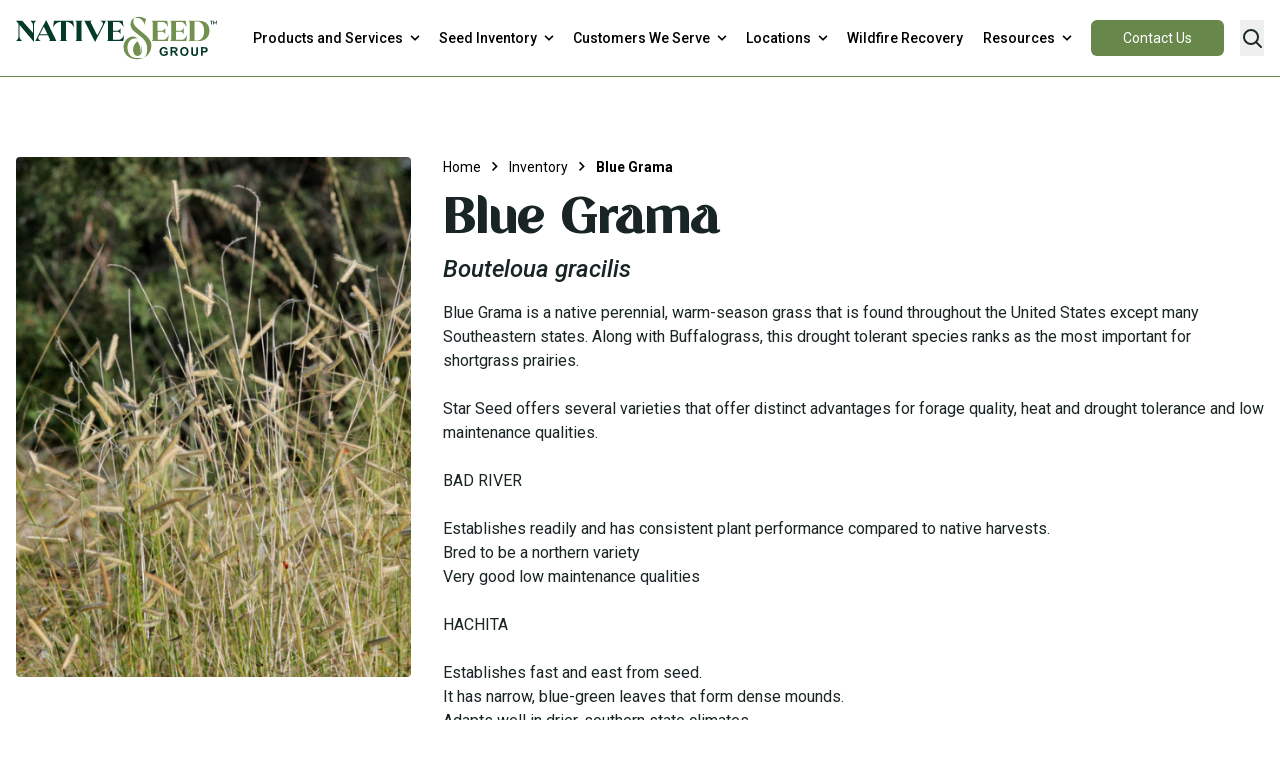

--- FILE ---
content_type: text/html; charset=utf-8
request_url: https://nativeseedgroup.com/all-products/blue-grama
body_size: 27966
content:
<!doctype html>
<html class="scroll-smooth">
<head>
<meta charset="UTF-8">
    <title>Blue Grama (Bouteloua gracilis) Seeds from NativeSeed Group</title>
    <meta name="viewport" content="width=device-width, initial-scale=1.0">
    <meta name="description" content="Buy Blue Grama (Bouteloua gracilis) seeds in bulk from NativeSeed Group. Contact us today to speak to seed specialist about your needs">

    <link rel="icon" type="image/x-icon" href="/icons/favicon.ico">
    <link rel="icon" type="image/png" sizes="16x16" href="i/cons/favicon-16x16.png">
    <link rel="icon" type="image/png" sizes="32x32" href="/icons/favicon-32x32.png">
    <link rel="icon" type="image/svg+xml" href="/icons/favicon.svg">

    <link rel="stylesheet" href="/css/style.css">
    <link rel="stylesheet" href="/css/type.css">
    <link rel="stylesheet" href="/css/splide.css">

    
    <link rel="canonical" href="https://nativeseedgroup.com" />

    <!-- Google Tag Manager -->
    <script>(function(w,d,s,l,i){w[l]=w[l]||[];w[l].push({'gtm.start':
    new Date().getTime(),event:'gtm.js'});var f=d.getElementsByTagName(s)[0],
    j=d.createElement(s),dl=l!='dataLayer'?'&l='+l:'';j.async=true;j.src=
    'https://www.googletagmanager.com/gtm.js?id='+i+dl;f.parentNode.insertBefore(j,f);
    })(window,document,'script','dataLayer','GTM-MMTSCQG4');</script>
    <!-- End Google Tag Manager -->

    <link rel="preload" as="style" href="https://nativeseedgroup.com/build/assets/app-6h2mA5RX.css" /><link rel="modulepreload" href="https://nativeseedgroup.com/build/assets/app-CfPCv5XE.js" /><link rel="stylesheet" href="https://nativeseedgroup.com/build/assets/app-6h2mA5RX.css" data-navigate-track="reload" /><script type="module" src="https://nativeseedgroup.com/build/assets/app-CfPCv5XE.js" data-navigate-track="reload"></script>    <!-- Livewire Styles --><style >[wire\:loading][wire\:loading], [wire\:loading\.delay][wire\:loading\.delay], [wire\:loading\.inline-block][wire\:loading\.inline-block], [wire\:loading\.inline][wire\:loading\.inline], [wire\:loading\.block][wire\:loading\.block], [wire\:loading\.flex][wire\:loading\.flex], [wire\:loading\.table][wire\:loading\.table], [wire\:loading\.grid][wire\:loading\.grid], [wire\:loading\.inline-flex][wire\:loading\.inline-flex] {display: none;}[wire\:loading\.delay\.none][wire\:loading\.delay\.none], [wire\:loading\.delay\.shortest][wire\:loading\.delay\.shortest], [wire\:loading\.delay\.shorter][wire\:loading\.delay\.shorter], [wire\:loading\.delay\.short][wire\:loading\.delay\.short], [wire\:loading\.delay\.default][wire\:loading\.delay\.default], [wire\:loading\.delay\.long][wire\:loading\.delay\.long], [wire\:loading\.delay\.longer][wire\:loading\.delay\.longer], [wire\:loading\.delay\.longest][wire\:loading\.delay\.longest] {display: none;}[wire\:offline][wire\:offline] {display: none;}[wire\:dirty]:not(textarea):not(input):not(select) {display: none;}:root {--livewire-progress-bar-color: #2299dd;}[x-cloak] {display: none !important;}[wire\:cloak] {display: none !important;}dialog#livewire-error::backdrop {background-color: rgba(0, 0, 0, .6);}</style>

    <!-- Splide.js Script -->
    <script src="https://cdn.jsdelivr.net/npm/@splidejs/splide@latest/dist/js/splide.min.js"></script>
    <script type="text/javascript" id="hs-script-loader" async defer src="//js.hs-scripts.com/48834074.js"></script>
</head>
<body>
    <!-- Google Tag Manager (noscript) -->
    <noscript><iframe src="https://www.googletagmanager.com/ns.html?id=GTM-MMTSCQG4"
    height="0" width="0" style="display:none;visibility:hidden"></iframe></noscript>
    <!-- End Google Tag Manager (noscript) -->

    <!-- Navigation Menu ///////////////////////////////////////////////////////////////////////////////////////////////////////////////-->
    <nav class="bg-white z-50 relative border-b border-[#68874B] sticky top-0">
        <div class="menu-styles container mx-auto">
            <div class="flex justify-between items-center py-4 px-4">
            <!-- Logo -->
            <a href="/">
                <svg height="44" version="1.1" viewBox="0 0 576 126">
                    <path style="fill:#033a29;" d="M423.9,104.8h5.7v3.2c-.8.6-1.7,1.1-2.7,1.5s-2.1.6-3.2.6c-2.1,0-3.8-.7-5.1-2.2s-2-3.7-2-6.6.6-4.8,1.9-6.2,3-2.1,5.2-2.1,2.6.3,3.6,1.1,1.6,1.7,2,2.9l5-.9c-.5-2.3-1.6-4.1-3.4-5.4-1.7-1.3-4.1-1.9-7.2-1.9s-4.4.4-6,1.2c-2.1,1.1-3.7,2.6-4.8,4.6-1.1,2-1.6,4.3-1.6,6.9s.5,4.6,1.5,6.6,2.4,3.6,4.4,4.7c1.9,1.1,4.2,1.6,6.8,1.6s4.1-.4,6.1-1.2c2-.8,3.5-1.7,4.6-2.7v-9.9h-10.8v4.2h0ZM459.2,105.1c-.7-.8-1.6-1.4-2.7-2.1,2.2-.3,3.8-1.1,4.9-2.3,1.1-1.2,1.6-2.8,1.6-4.6s-.4-2.8-1.1-3.9-1.7-1.9-2.9-2.4c-1.2-.4-3.1-.7-5.8-.7h-10.5v24.8h5v-10.4h1c1.1,0,2,0,2.5.3s1,.5,1.5,1c.5.5,1.4,1.7,2.6,3.7l3.6,5.4h6l-3-4.8c-1.2-1.9-2.1-3.3-2.9-4h0ZM451.5,99.7h-3.7v-6.3h3.9c2,0,3.2,0,3.7,0,.8.1,1.4.5,1.9,1s.7,1.2.7,2-.2,1.4-.5,1.9c-.3.5-.8.8-1.4,1.1-.6.2-2.1.3-4.5.3h0ZM482.4,88.7c-2,0-3.8.3-5.4,1-1.2.5-2.2,1.2-3.2,2.2-1,1-1.8,2.1-2.3,3.4-.8,1.7-1.1,3.8-1.1,6.4,0,3.9,1.1,7.1,3.3,9.3s5.1,3.4,8.8,3.4,6.6-1.1,8.7-3.4c2.2-2.3,3.3-5.4,3.3-9.4s-1.1-7.2-3.3-9.5c-2.2-2.3-5.1-3.4-8.8-3.4h0ZM487.3,108c-1.3,1.4-2.9,2.2-4.9,2.2s-3.6-.7-5-2.2c-1.3-1.4-2-3.6-2-6.4s.6-5,1.9-6.4c1.3-1.4,2.9-2.1,5-2.1s3.7.7,5,2.1,1.9,3.5,1.9,6.4-.6,5-1.9,6.5h0ZM516.6,102.9c0,2,0,3.4-.2,4.2-.2.8-.6,1.6-1.3,2.1s-1.8.9-3.2.9-2.5-.3-3.3-.9c-.8-.6-1.3-1.4-1.5-2.4-.1-.6-.2-2-.2-4.2v-13.4h-5v13.2c0,2.8.2,4.9.5,6.3.2,1,.7,1.9,1.4,2.8.7.9,1.7,1.6,2.9,2.1,1.2.6,3,.8,5.4.8s3.6-.2,4.8-.8c1.2-.5,2.2-1.2,2.9-2,.7-.8,1.2-1.9,1.5-3.1s.4-3.3.4-6.3v-13h-5v13.7h0ZM544.4,89.5c-.9-.2-2.9-.4-6-.4h-8v24.8h5v-9.4h3.3c2.3,0,4-.1,5.2-.4.9-.2,1.8-.6,2.6-1.2.8-.6,1.5-1.4,2.1-2.4.5-1,.8-2.3.8-3.8s-.5-3.6-1.4-4.8c-1-1.2-2.2-2.1-3.6-2.4h0ZM543.7,98.8c-.4.6-.9,1-1.6,1.2s-2,.4-4,.4h-2.8v-7.1h2.4c1.8,0,3,0,3.6.2.8.2,1.5.5,2,1.1s.8,1.3.8,2.2-.2,1.4-.6,1.9h0ZM559,15.2h-3v-1.6h7.7v1.6h-3v8.8h-1.7v-8.8h0ZM565.5,24v-10.4h.9l4.4,6.4,4.3-6.4h.9v10.4h-1.6v-6.7l-3.4,5h-.5l-3.4-5v6.7h-1.6,0ZM173.7,66.9V18.7c0-2.5-1.9-4-4-4.9h21.8c-2.7.8-4,2.3-4,4.9v48.2c0,3.1,1.9,3.8,4,4.9h-21.8c2.3-1.1,3.9-2.6,4-4.9ZM0,71.8c3.8-3.8,7.1-7,7.1-11.7V22L0,13.7h18l30.4,34.4v-23c0-5.2-3.8-8.2-7-11.5h16.4c-3.6,3.6-6.3,5.6-6.3,11.4v49.2c0,0-41.3-48.5-41.3-48.5v34.4c0,4.9,4.4,8.7,7.4,11.7H0ZM115.9,71.8l-29.5-60.4-31.2,60.4h16.1c-5.9-3.6-8.6-6.7-7.4-10.7l3.2-6.2h24.4l5.6,11.8c.7,2.3-.7,3.9-3.3,5.1h22ZM68.5,52.3l11.3-22,10.5,22h-21.8ZM240.6,13.7c7.4,2.4,10.2,6.4,7.7,12.2l-15.3,29.8-19-37.1c-.9-2,.5-3.6,3.3-4.9h-21.5l30.9,60.9,31-60.9h-17.2ZM166.5,33.3c-.9-1.8-1.9-3.6-2.9-5.2-2.1-3.6-5.2-6.5-8.7-8.5s-7.5-3.1-11.7-3.1v50.3c.6,2.3,1.7,4,3.4,4.9h-20.7c1.6-1,2.8-2.6,3.4-4.9V16.6c-8.4,0-16.1,4.4-20.4,11.6-1,1.6-1.9,3.3-2.8,5.2l2.7-19.6h55l2.7,19.6h0ZM295.6,68h-17.6v-23.2h12.2c3.9.1,7.1,2.5,9.5,7.8v-18.9c-2.1,6-5.7,8.6-10.4,8.6h-11.4v-25.3h15.3c4.6,0,9.6,4.9,15.1,14.8l-2.7-18h-45.6c2.5,1,4,2.5,4,4.9v48.2c0,2.3-1.5,3.9-4,4.9h47.3l2.7-17.9c-4.4,8.7-9.1,14.1-14.6,14.2h0Z"/>
                    <path style="fill:#729151;" d="M554.4,42c0,17.8-12.1,29.8-30,29.8h-30.7c2.2-.9,4-2.2,4-4.9V18.7c-.2-3-1.7-4.4-4-4.9h30.7c19.1,0,30,10.6,30,28.3ZM539.2,42.6c0-15.8-8.3-27.1-19.2-27.1h-8.5v54.6h8.5c11.3,0,19.2-12,19.2-27.5ZM423.5,68h-17.6v-23.2h12.2c3.9.1,7.1,2.5,9.5,7.8v-18.9c-2.1,6-5.7,8.6-10.4,8.6h-11.4v-25.3h15.3c4.6,0,9.6,4.9,15.1,14.8l-2.7-18h-45.6c2.5,1,4,2.5,4,4.9v48.2c0,2.3-1.5,3.9-4,4.9h47.3l2.7-17.9c-4.4,8.7-9.1,14.1-14.6,14.2h0ZM476.3,68h-17.6v-23.2h12.2c3.9.1,7.1,2.5,9.5,7.8v-18.9c-2.1,6-5.7,8.6-10.4,8.6h-11.4v-25.3h15.3c4.6,0,9.6,4.9,15.1,14.8l-2.7-18h-45.6c2.5,1,4,2.5,4,4.9v48.2c0,2.3-1.5,3.9-4,4.9h47.3l2.7-17.9c-4.4,8.7-9.1,14.1-14.6,14.2h0ZM361.1,95.4c0,12.9-5.7,18.9-12.8,18.9s-12.8-6-12.8-18.9,10.9-21.8,12.6-23.2c6.4,10.3,10.7,20.8,7.5,33.2,1-1.3,1.8-2.7,2.4-4.2,2.7-6.6,1.6-14-1.8-20.2,2.6,4,4.9,8.9,4.9,14.3h0ZM308.1,87.9c0,26,20.4,35.9,38.7,35.9s41.2-11.3,41.2-40.2-51.5-47.1-51.5-65.5,6.2-12.1,13.3-12.1c10.1,0,18.8,13.9,18.1,19.9,0,0,0,0,0,0l4.8-17.1s0,0,0,0c-4.4-2.8-9.3-4.8-13.8-5.7-4.8-1-9.8-1-14.6.2-7.3,2-16,7.3-16,21.5,0,24.9,47.4,32.3,47.4,66.5s-13,29.1-28.9,29.1-24.6-9.5-27-25.1c-.9-5.7-.4-11.7,1.8-17,2.6-6.5,8.2-13.9,19.9-13.9s6.6,3,6.6,3c0,0-1.9-8.8-13.6-8.8s-26.4,12.4-26.4,29.3h0Z"/>
                </svg>
            </a>
            <!-- End Logo -->

            <!-- Navigation Links -->
            <div class="hidden lg:flex">

                <div class="dropdown inline-block relative">
                    <a class="text-black font-medium text-sm py-2 lg:px-1 xl:px-2 inline-flex items-center hover:text-[#68874B]" href="/solutions">
                    <span class="mr-1">Products and Services</span>
                        <svg class="fill-current h-4 w-4" xmlns="http://www.w3.org/2000/svg" viewBox="0 0 20 20"><path d="M9.293 12.95l.707.707L15.657 8l-1.414-1.414L10 10.828 5.757 6.586 4.343 8z"/></svg>
                    </a>
                    <ul class="font-medium dropdown-menu absolute pt-1 text-sm shadow-lg text-base w-[230px]">
                        <li class="">
                            <a class="rounded-t bg-white hover:bg-[#68874B] hover:text-white py-2 px-4 block whitespace-no-wrap" href="/solutions/custom-seed-mixes">
                                Custom Seed Mixes
                            </a>
                        </li>
                        <li class="">
                            <a class="bg-white hover:bg-[#68874B] hover:text-white py-2 px-4 block whitespace-no-wrap" href="/solutions/planting-aids-erosion">
                                Planting Aids & Erosion Control
                            </a>
                        </li>
                        <li class="">
                            <a class="bg-white hover:bg-[#68874B] hover:text-white py-2 px-4 block whitespace-no-wrap" href="/solutions/wildland-seed-collections">
                                Wildland Seed Collection
                            </a>
                        </li>
                        <li class="">
                            <a class="bg-white hover:bg-[#68874B] hover:text-white py-2 px-4 block whitespace-no-wrap" href="/solutions/contract-growing">
                                Contract Growing
                            </a>
                        </li>
                        <li class="">
                            <a class="bg-white hover:bg-[#68874B] hover:text-white py-2 px-4 block whitespace-no-wrap" href="/solutions/seed-cleaning">
                                Seed Cleaning
                            </a>
                        </li>
                        <li class="">
                            <a class="rounded-b bg-white hover:bg-[#68874B] hover:text-white py-2 px-4 block whitespace-no-wrap" href="/solutions/project-consultation">
                                Expert Consultation
                            </a>
                        </li>
                    </ul>
                </div>

                <div class="dropdown inline-block mega-trigger">
                    <a class="text-black font-medium text-sm py-2 lg:px-1 xl:px-2 inline-flex items-center hoverable hover:text-[#68874B]" href="/products">
                        <span class="mr-1">Seed Inventory</span>
                        <svg class="fill-current h-4 w-4" xmlns="http://www.w3.org/2000/svg" viewBox="0 0 20 20"><path d="M9.293 12.95l.707.707L15.657 8l-1.414-1.414L10 10.828 5.757 6.586 4.343 8z"/></svg>
                    </a>
                    <ul class="dropdown-menu-mega absolute pt-[21px] text-sm">
                        <!--// Mega Menu Content //-->
                        <div class="mega-menu shadow-xl bg-gradient-to-r from-white via-white from-70% to-[#eeeeee] to-80%">
                            <div class="container mx-auto px-4">
                                <div class="w-full grid gap-x-4 grid-cols-5">
                                    <!--// Col 1 // -->
                                    <div class="bg-white py-12 pl-4">
                                        <h3 class="font-bold text-[#68874B] mb-3 text-lg">Seed by Application</h3>
                                        <ul class="flex flex-col space-y-3 text-base">
                                            <li>
                                                <a href="/all-products?application=Agricultural Conservation" class="flex items-center hover:text-[#68874B]">
                                                    <span class="mr-2 font-normal">Agriculture</span>
                                                    <svg class="w-3 h-3 text-gray-500 transition" xmlns="http://www.w3.org/2000/svg" width="13" height="13" fill="currentColor" viewBox="0 0 16 16"><path fill-rule="evenodd" d="M4.646 1.646a.5.5 0 0 1 .708 0l6 6a.5.5 0 0 1 0 .708l-6 6a.5.5 0 0 1-.708-.708L10.293 8 4.646 2.354a.5.5 0 0 1 0-.708z"></path>
                                                    </svg>
                                                </a>
                                            </li>
                                            <li>
                                                <a href="/all-products?application=Commercial Beautification" class="flex items-center hover:text-[#68874B]">
                                                    <span class="mr-2 font-normal">Commercial Beautification</span>
                                                    <svg class="w-3 h-3 text-gray-500 transition" xmlns="http://www.w3.org/2000/svg" width="13" height="13" fill="currentColor" viewBox="0 0 16 16"><path fill-rule="evenodd" d="M4.646 1.646a.5.5 0 0 1 .708 0l6 6a.5.5 0 0 1 0 .708l-6 6a.5.5 0 0 1-.708-.708L10.293 8 4.646 2.354a.5.5 0 0 1 0-.708z"></path>
                                                    </svg>
                                                </a>
                                            </li>
                                            <li>
                                                <a href="/all-products?application=Erosion Control" class="flex items-center hover:text-[#68874B]">
                                                    <span class="mr-2 font-normal">Erosion Control</span>
                                                    <svg class="w-3 h-3 text-gray-500 transition" xmlns="http://www.w3.org/2000/svg" width="13" height="13" fill="currentColor" viewBox="0 0 16 16"><path fill-rule="evenodd" d="M4.646 1.646a.5.5 0 0 1 .708 0l6 6a.5.5 0 0 1 0 .708l-6 6a.5.5 0 0 1-.708-.708L10.293 8 4.646 2.354a.5.5 0 0 1 0-.708z"></path>
                                                    </svg>
                                                </a>
                                            </li>
                                            <li>
                                                <a href="/all-products?application=Habitat Restoration" class="flex items-center hover:text-[#68874B]">
                                                    <span class="mr-2 font-normal">Habitat Restoration</span>
                                                    <svg class="w-3 h-3 text-gray-500 transition" xmlns="http://www.w3.org/2000/svg" width="13" height="13" fill="currentColor" viewBox="0 0 16 16"><path fill-rule="evenodd" d="M4.646 1.646a.5.5 0 0 1 .708 0l6 6a.5.5 0 0 1 0 .708l-6 6a.5.5 0 0 1-.708-.708L10.293 8 4.646 2.354a.5.5 0 0 1 0-.708z"></path>
                                                    </svg>
                                                </a>
                                            </li>
                                            <li>
                                                <a href="/all-products?application=Land Reclamation" class="flex items-center hover:text-[#68874B]">
                                                    <span class="mr-2 font-normal">Land Reclamation</span>
                                                    <svg class="w-3 h-3 text-gray-500 transition" xmlns="http://www.w3.org/2000/svg" width="13" height="13" fill="currentColor" viewBox="0 0 16 16"><path fill-rule="evenodd" d="M4.646 1.646a.5.5 0 0 1 .708 0l6 6a.5.5 0 0 1 0 .708l-6 6a.5.5 0 0 1-.708-.708L10.293 8 4.646 2.354a.5.5 0 0 1 0-.708z"></path>
                                                    </svg>
                                                </a>
                                            </li>
                                        </ul>
                                    </div>
                                    <!--// END Col 1 // -->
                                    <!--// Col 2 // -->
                                    <div class="bg-white py-12">
                                        <h3 class="font-bold text-[#68874B] mb-3 text-lg">Seed by Location</h3>
                                        <ul class="flex flex-col space-y-3 text-base">
                                            <li>
                                                <a href="/products/california" class="flex items-center hover:text-[#68874B]">
                                                    <span class="mr-2 font-normal">California</span>
                                                    <svg class="w-3 h-3 text-gray-500 transition" xmlns="http://www.w3.org/2000/svg" width="13" height="13" fill="currentColor" viewBox="0 0 16 16"><path fill-rule="evenodd" d="M4.646 1.646a.5.5 0 0 1 .708 0l6 6a.5.5 0 0 1 0 .708l-6 6a.5.5 0 0 1-.708-.708L10.293 8 4.646 2.354a.5.5 0 0 1 0-.708z"></path>
                                                    </svg>
                                                </a>
                                            </li>
                                            <li>
                                                <a href="/products/rocky-mountain-region" class="flex items-center hover:text-[#68874B]">
                                                    <span class="mr-2 font-normal">Intermountain West</span>
                                                    <svg class="w-3 h-3 text-gray-500 transition justify-self-end" xmlns="http://www.w3.org/2000/svg" width="13" height="13" fill="currentColor" viewBox="0 0 16 16"><path fill-rule="evenodd" d="M4.646 1.646a.5.5 0 0 1 .708 0l6 6a.5.5 0 0 1 0 .708l-6 6a.5.5 0 0 1-.708-.708L10.293 8 4.646 2.354a.5.5 0 0 1 0-.708z"></path>
                                                    </svg>
                                                </a>
                                            </li>
                                            <li>
                                                <a href="/products/midwest-region" class="flex items-center hover:text-[#68874B]">
                                                    <span class="mr-2 font-normal">Midwest</span>
                                                    <svg class="w-3 h-3 text-gray-500 transition justify-self-end" xmlns="http://www.w3.org/2000/svg" width="13" height="13" fill="currentColor" viewBox="0 0 16 16"><path fill-rule="evenodd" d="M4.646 1.646a.5.5 0 0 1 .708 0l6 6a.5.5 0 0 1 0 .708l-6 6a.5.5 0 0 1-.708-.708L10.293 8 4.646 2.354a.5.5 0 0 1 0-.708z"></path>
                                                    </svg>
                                                </a>
                                            </li>
                                            <li>
                                                <a href="/products/pacific-northwest-region" class="flex items-center hover:text-[#68874B]">
                                                    <span class="mr-2 font-normal">Pacific Northwest</span>
                                                    <svg class="w-3 h-3 text-gray-500 transition justify-self-end" xmlns="http://www.w3.org/2000/svg" width="13" height="13" fill="currentColor" viewBox="0 0 16 16"><path fill-rule="evenodd" d="M4.646 1.646a.5.5 0 0 1 .708 0l6 6a.5.5 0 0 1 0 .708l-6 6a.5.5 0 0 1-.708-.708L10.293 8 4.646 2.354a.5.5 0 0 1 0-.708z"></path>
                                                    </svg>
                                                </a>
                                            </li>
                                            <li>
                                                <a href="/products/southeast-region" class="flex items-center hover:text-[#68874B]">
                                                    <span class="mr-2 font-normal">Southeast</span>
                                                    <svg class="w-3 h-3 text-gray-500 transition justify-self-end" xmlns="http://www.w3.org/2000/svg" width="13" height="13" fill="currentColor" viewBox="0 0 16 16"><path fill-rule="evenodd" d="M4.646 1.646a.5.5 0 0 1 .708 0l6 6a.5.5 0 0 1 0 .708l-6 6a.5.5 0 0 1-.708-.708L10.293 8 4.646 2.354a.5.5 0 0 1 0-.708z"></path>
                                                    </svg>
                                                </a>
                                            </li>
                                            <li>
                                                <a href="/products/southwest-region" class="flex items-center hover:text-[#68874B]">
                                                    <span class="mr-2 font-normal">Southwest</span>
                                                    <svg class="w-3 h-3 text-gray-500 transition justify-self-end" xmlns="http://www.w3.org/2000/svg" width="13" height="13" fill="currentColor" viewBox="0 0 16 16"><path fill-rule="evenodd" d="M4.646 1.646a.5.5 0 0 1 .708 0l6 6a.5.5 0 0 1 0 .708l-6 6a.5.5 0 0 1-.708-.708L10.293 8 4.646 2.354a.5.5 0 0 1 0-.708z"></path>
                                                    </svg>
                                                </a>
                                            </li>
                                        </ul>
                                    </div>
                                    <!--// END Col 2 // -->
                                    <!--// Col 3 // -->
                                    <div class="bg-white py-12 pl-4">
                                        <h3 class="font-bold text-[#68874B] mb-3 text-lg">Seed by Category</h3>
                                        <ul class="flex flex-col space-y-3 text-base">
                                            <li>
                                                <a href="/products/native-grass-seeds" class="flex items-center hover:text-[#68874B]">
                                                    <span class="mr-2 font-normal">Conservation Grasses</span>
                                                    <svg class="w-3 h-3 text-gray-500 transition" xmlns="http://www.w3.org/2000/svg" width="13" height="13" fill="currentColor" viewBox="0 0 16 16"><path fill-rule="evenodd" d="M4.646 1.646a.5.5 0 0 1 .708 0l6 6a.5.5 0 0 1 0 .708l-6 6a.5.5 0 0 1-.708-.708L10.293 8 4.646 2.354a.5.5 0 0 1 0-.708z"></path>
                                                    </svg>
                                                </a>
                                            </li>
                                            <li>
                                                <a href="/products/shrub-tree-seeds" class="flex items-center hover:text-[#68874B]">
                                                    <span classproducts"mr-2 font-normal">Conservation Shrubs</span>
                                                    <svg class="w-3 h-3 text-gray-500 transition" xmlns="http://www.w3.org/2000/svg" width="13" height="13" fill="currentColor" viewBox="0 0 16 16"><path fill-rule="evenodd" d="M4.646 1.646a.5.5 0 0 1 .708 0l6 6a.5.5 0 0 1 0 .708l-6 6a.5.5 0 0 1-.708-.708L10.293 8 4.646 2.354a.5.5 0 0 1 0-.708z"></path>
                                                    </svg>
                                                </a>
                                            </li>
                                            <li>
                                                <a href="/products/cover-crop-seeds" class="flex items-center hover:text-[#68874B]">
                                                    <span class="mr-2 font-normal">Cover Crop</span>
                                                    <svg class="w-3 h-3 text-gray-500 transition" xmlns="http://www.w3.org/2000/svg" width="13" height="13" fill="currentColor" viewBox="0 0 16 16"><path fill-rule="evenodd" d="M4.646 1.646a.5.5 0 0 1 .708 0l6 6a.5.5 0 0 1 0 .708l-6 6a.5.5 0 0 1-.708-.708L10.293 8 4.646 2.354a.5.5 0 0 1 0-.708z"></path>
                                                    </svg>
                                                </a>
                                            </li>
                                            <li>
                                                <a href="/products/food-plot-seeds" class="flex items-center hover:text-[#68874B]">
                                                    <span class="mr-2 font-normal">Food Plot</span>
                                                    <svg class="w-3 h-3 text-gray-500 transition" xmlns="http://www.w3.org/2000/svg" width="13" height="13" fill="currentColor" viewBox="0 0 16 16"><path fill-rule="evenodd" d="M4.646 1.646a.5.5 0 0 1 .708 0l6 6a.5.5 0 0 1 0 .708l-6 6a.5.5 0 0 1-.708-.708L10.293 8 4.646 2.354a.5.5 0 0 1 0-.708z"></path>
                                                    </svg>
                                                </a>
                                            </li>
                                            <li>
                                                <a href="/products/forage-pasture" class="flex items-center hover:text-[#68874B]">
                                                    <span class="mr-2 font-normal">Forage &amp; Pasture</span>
                                                    <svg class="w-3 h-3 text-gray-500 transition" xmlns="http://www.w3.org/2000/svg" width="13" height="13" fill="currentColor" viewBox="0 0 16 16"><path fill-rule="evenodd" d="M4.646 1.646a.5.5 0 0 1 .708 0l6 6a.5.5 0 0 1 0 .708l-6 6a.5.5 0 0 1-.708-.708L10.293 8 4.646 2.354a.5.5 0 0 1 0-.708z"></path>
                                                    </svg>
                                                </a>
                                            </li>
                                            <li>
                                                <a href="/products/pollinator-seeds" class="flex items-center hover:text-[#68874B]">
                                                    <span class="mr-2 font-normal">Pollinator Habitat</span>
                                                    <svg class="w-3 h-3 text-gray-500 transition" xmlns="http://www.w3.org/2000/svg" width="13" height="13" fill="currentColor" viewBox="0 0 16 16"><path fill-rule="evenodd" d="M4.646 1.646a.5.5 0 0 1 .708 0l6 6a.5.5 0 0 1 0 .708l-6 6a.5.5 0 0 1-.708-.708L10.293 8 4.646 2.354a.5.5 0 0 1 0-.708z"></path>
                                                    </svg>
                                                </a>
                                            </li>
                                            <li>
                                                <a href="/products/lawn-seeds" class="flex items-center hover:text-[#68874B]">
                                                    <span class="mr-2 font-normal">Turf</span>
                                                    <svg class="w-3 h-3 text-gray-500 transition" xmlns="http://www.w3.org/2000/svg" width="13" height="13" fill="currentColor" viewBox="0 0 16 16"><path fill-rule="evenodd" d="M4.646 1.646a.5.5 0 0 1 .708 0l6 6a.5.5 0 0 1 0 .708l-6 6a.5.5 0 0 1-.708-.708L10.293 8 4.646 2.354a.5.5 0 0 1 0-.708z"></path>
                                                    </svg>
                                                </a>
                                            </li>
                                            <li>
                                                <a href="/products/wildflower-seeds" class="flex items-center hover:text-[#68874B]">
                                                    <span class="mr-2 font-normal">Wildflowers</span>
                                                    <svg class="w-3 h-3 text-gray-500 transition" xmlns="http://www.w3.org/2000/svg" width="13" height="13" fill="currentColor" viewBox="0 0 16 16"><path fill-rule="evenodd" d="M4.646 1.646a.5.5 0 0 1 .708 0l6 6a.5.5 0 0 1 0 .708l-6 6a.5.5 0 0 1-.708-.708L10.293 8 4.646 2.354a.5.5 0 0 1 0-.708z"></path>
                                                    </svg>
                                                </a>
                                            </li>
                                        </ul>
                                    </div>
                                    <!--// END Col 3 // -->
                                    <!--// Col 4 // -->
                                    <div class="bg-[#eeeeee] py-12 col-span-2 col-start-4 pl-8">
                                        <h3 class="font-bold text-[#68874B] mb-3 text-lg">Quick Inventory Links</h3>
                                        <ul class="flex flex-col space-y-4">
                                            <li>
                                                <!--// Article //-->
                                                <div class="flex">
                                                    <span>
                                                        <h3 class="mb-2 font-bold text-lg">View All Inventory</h3>
                                                        <p class="mb-2 font-normal">Our inventory covers year-round solutions for any project need.</p>
                                                        <a href="/all-products" class="font-normal underline hover:text-[#68874B]">
                                                            View All Inventory
                                                        </a>
                                                    </span>
                                                </div>
                                                <!--// END Article //-->
                                            </li>

                                        </ul>
                                    </div>
                                    <!--// END Col 4 // -->
                                </div>
                            </div>
                        </div>
                        <!--// Mega Menu Content //-->
                    </ul>
                </div>

                <div class="dropdown inline-block relative">
                    <a class="text-black font-medium text-sm py-2 lg:px-1 xl:px-2 inline-flex items-center hover:text-[#68874B]" href="/markets">
                    <span class="mr-1">Customers We Serve</span>
                        <svg class="fill-current h-4 w-4" xmlns="http://www.w3.org/2000/svg" viewBox="0 0 20 20"><path d="M9.293 12.95l.707.707L15.657 8l-1.414-1.414L10 10.828 5.757 6.586 4.343 8z"/></svg>
                    </a>
                    <ul class="font-medium dropdown-menu absolute pt-1 text-sm shadow-lg text-base w-[280px]">
                        <li class=""><a class="rounded-t bg-white hover:bg-[#68874B] hover:text-white py-2 px-4 block whitespace-no-wrap" href="/markets/government-agencies">Federal &amp; State Government Agencies</a></li>
                        <li class=""><a class="bg-white hover:bg-[#68874B] hover:text-white py-2 px-4 block whitespace-no-wrap" href="/markets/contractors">Contractors &amp; Hydro-Seeders</a></li>
                        <li class=""><a class="bg-white hover:bg-[#68874B] hover:text-white py-2 px-4 block whitespace-no-wrap" href="/markets/seed-dealers">Seed Dealers</a></li>
                        <li class=""><a class="bg-white hover:bg-[#68874B] hover:text-white py-2 px-4 block whitespace-no-wrap" href="/markets/landscape-architects">Landscape Architects</a></li>
                        <li class=""><a class="bg-white hover:bg-[#68874B] hover:text-white py-2 px-4 block whitespace-no-wrap" href="/markets/non-governmental-organizations">Non-Governmental Organizations</a></li>
                        <li class=""><a class="bg-white hover:bg-[#68874B] hover:text-white py-2 px-4 block whitespace-no-wrap" href="/markets/ranchers-landowners">Ranchers &amp; Small Landowners</a></li>
                        <li class=""><a class="bg-white hover:bg-[#68874B] hover:text-white py-2 px-4 block whitespace-no-wrap" href="/markets/solar">Solar</a></li>
                        <li class=""><a class="bg-white hover:bg-[#68874B] hover:text-white py-2 px-4 block whitespace-no-wrap" href="/markets/mining">Mining</a></li>
                        <li class=""><a class="rounded-b bg-white hover:bg-[#68874B] hover:text-white py-2 px-4 block whitespace-no-wrap" href="/markets/golf-courses">Golf</a></li>
                    </ul>
                </div>

                <div class="dropdown inline-block mega-trigger">
                    <a class="text-black font-medium text-sm py-2 lg:px-1 xl:px-2 inline-flex items-center hover:text-[#68874B]" href="/who-we-are">
                        <span class="mr-1">Locations</span>
                        <svg class="fill-current h-4 w-4" xmlns="http://www.w3.org/2000/svg" viewBox="0 0 20 20"><path d="M9.293 12.95l.707.707L15.657 8l-1.414-1.414L10 10.828 5.757 6.586 4.343 8z"/></svg>
                    </a>
                    <ul class="dropdown-menu-mega absolute pt-[21px] text-sm">
                        <!--// Mega Menu Content //-->
                        <div class="mega-menu shadow-xl bg-gradient-to-r from-white via-white from-70% to-[#eeeeee] to-80%">
                            <div class="container mx-auto px-4">
                                <div class="grid grid-cols-2">
                                    <!--// Col 1 // -->
                                    <div class="bg-white py-12 pl-4">
                                        <ul class="grid grid-rows-3 text-base gap-2 grid-flow-col">
                                            <li>
                                                <a href="https://arrowseed.nativeseedgroup.com"
                                                    target="_blank"
                                                    class="flex items-center hover:text-[#68874B] gap-2"
                                                >
                                                    <span>Arrow Seed</span>
                                                    <svg class="w-3 h-3 text-gray-500 transition" xmlns="http://www.w3.org/2000/svg" width="13" height="13" fill="currentColor" viewBox="0 0 16 16"><path fill-rule="evenodd" d="M4.646 1.646a.5.5 0 0 1 .708 0l6 6a.5.5 0 0 1 0 .708l-6 6a.5.5 0 0 1-.708-.708L10.293 8 4.646 2.354a.5.5 0 0 1 0-.708z"></path>
                                                    </svg>
                                                </a>
                                            </li>
                                            <li>
                                                <a href="/who-we-are/bruce-seed" class="flex items-center hover:text-[#68874B] gap-2">
                                                    <span>Bruce Seed Farms</span>
                                                    <svg class="w-3 h-3 text-gray-500 transition" xmlns="http://www.w3.org/2000/svg" width="13" height="13" fill="currentColor" viewBox="0 0 16 16"><path fill-rule="evenodd" d="M4.646 1.646a.5.5 0 0 1 .708 0l6 6a.5.5 0 0 1 0 .708l-6 6a.5.5 0 0 1-.708-.708L10.293 8 4.646 2.354a.5.5 0 0 1 0-.708z"></path>
                                                    </svg>
                                                </a>
                                            </li>
                                            <li>
                                                <a href="/who-we-are/granite-seed" class="flex items-center hover:text-[#68874B] gap-2">
                                                    <span>Granite Seed</span>
                                                    <svg class="w-3 h-3 text-gray-500 transition" xmlns="http://www.w3.org/2000/svg" width="13" height="13" fill="currentColor" viewBox="0 0 16 16"><path fill-rule="evenodd" d="M4.646 1.646a.5.5 0 0 1 .708 0l6 6a.5.5 0 0 1 0 .708l-6 6a.5.5 0 0 1-.708-.708L10.293 8 4.646 2.354a.5.5 0 0 1 0-.708z"></path>
                                                    </svg>
                                                </a>
                                            </li>
                                            <li>
                                                <a href="/who-we-are/hedgerow-farms" class="flex items-center hover:text-[#68874B] gap-2">
                                                    <span>Hedgerow Farms</span>
                                                    <svg class="w-3 h-3 text-gray-500 transition justify-self-end" xmlns="http://www.w3.org/2000/svg" width="13" height="13" fill="currentColor" viewBox="0 0 16 16"><path fill-rule="evenodd" d="M4.646 1.646a.5.5 0 0 1 .708 0l6 6a.5.5 0 0 1 0 .708l-6 6a.5.5 0 0 1-.708-.708L10.293 8 4.646 2.354a.5.5 0 0 1 0-.708z"></path>
                                                    </svg>
                                                </a>
                                            </li>
                                            <li>
                                                <a href="/who-we-are/natures-seed"
                                                    class="flex items-center hover:text-[#68874B] gap-2"
                                                >
                                                    <span>Nature's Seed</span>
                                                    <svg class="w-3 h-3 text-gray-500 transition" xmlns="http://www.w3.org/2000/svg" width="13" height="13" fill="currentColor" viewBox="0 0 16 16"><path fill-rule="evenodd" d="M4.646 1.646a.5.5 0 0 1 .708 0l6 6a.5.5 0 0 1 0 .708l-6 6a.5.5 0 0 1-.708-.708L10.293 8 4.646 2.354a.5.5 0 0 1 0-.708z"></path>
                                                    </svg>
                                                </a>
                                            </li>
                                            <li>
                                                <a href="/who-we-are/nw-seed"
                                                    class="flex items-center hover:text-[#68874B] gap-2"
                                                >
                                                    <span>Northwest Seed</span>
                                                    <svg class="w-3 h-3 text-gray-500 transition" xmlns="http://www.w3.org/2000/svg" width="13" height="13" fill="currentColor" viewBox="0 0 16 16"><path fill-rule="evenodd" d="M4.646 1.646a.5.5 0 0 1 .708 0l6 6a.5.5 0 0 1 0 .708l-6 6a.5.5 0 0 1-.708-.708L10.293 8 4.646 2.354a.5.5 0 0 1 0-.708z"></path>
                                                    </svg>
                                                </a>
                                            </li>
                                            <li>
                                                <a href="/who-we-are/pacific-coast-seed" class="flex items-center hover:text-[#68874B] gap-2">
                                                    <span>Pacific Coast Seed</span>
                                                    <svg class="w-3 h-3 text-gray-500 transition" xmlns="http://www.w3.org/2000/svg" width="13" height="13" fill="currentColor" viewBox="0 0 16 16"><path fill-rule="evenodd" d="M4.646 1.646a.5.5 0 0 1 .708 0l6 6a.5.5 0 0 1 0 .708l-6 6a.5.5 0 0 1-.708-.708L10.293 8 4.646 2.354a.5.5 0 0 1 0-.708z"></path>
                                                    </svg>
                                                </a>
                                            </li>
                                            <li>
                                                <a href="https://starseed.nativeseedgroup.com"
                                                    target="_blank"
                                                    class="flex items-center hover:text-[#68874B] gap-2">
                                                    <span>Star Seed</span>
                                                    <svg class="w-3 h-3 text-gray-500 transition" xmlns="http://www.w3.org/2000/svg" width="13" height="13" fill="currentColor" viewBox="0 0 16 16"><path fill-rule="evenodd" d="M4.646 1.646a.5.5 0 0 1 .708 0l6 6a.5.5 0 0 1 0 .708l-6 6a.5.5 0 0 1-.708-.708L10.293 8 4.646 2.354a.5.5 0 0 1 0-.708z"></path>
                                                    </svg>
                                                </a>
                                            </li>
                                        </ul>
                                    </div>
                                    <!--// END Col 1 // -->

                                    <!--// Col 4 // -->
                                    <div class="bg-[#eeeeee] py-12 pl-8">
                                        <h3 class="font-bold text-[#68874B] mb-3 text-lg">NativeSeed Group News</h3>
                                        <ul class="flex flex-col space-y-4">
                                                                                            <li>
                                                    <!--// Article //-->
                                                    <div class="flex">
                                                        <span>
                                                            <h4 class="mb-2 font-bold text-lg">
                                                                <a href="https://civileats.com/2025/07/07/farmworkers-heal-climate-scarred-land-with-native-seeds/">
                                                                    Hedgerow Farms featured in Civil Eats
                                                                </a>
                                                            </h4>
                                                            <p class="mb-2 font-normal">
                                                                At California’s Hedgerow Farms, specialists produce seeds to revegetate burned areas, reestablish wetlands, and transform drought-prone farmland.
                                                            </p>
                                                            <a href="https://civileats.com/2025/07/07/farmworkers-heal-climate-scarred-land-with-native-seeds/" class="font-normal underline hover:text-[#68874B]">
                                                                Civil Eats Feature
                                                            </a>
                                                        </span>
                                                    </div>
                                                    <!--// END Article //-->
                                                </li>
                                                                                            <li>
                                                    <!--// Article //-->
                                                    <div class="flex">
                                                        <span>
                                                            <h4 class="mb-2 font-bold text-lg">
                                                                <a href="/resources/blog">
                                                                    NativeSeed Group acquires Arrow Seed
                                                                </a>
                                                            </h4>
                                                            <p class="mb-2 font-normal">
                                                                Learn more about how NativeSeed Group expands their portfolio.
                                                            </p>
                                                            <a href="/resources/blog" class="font-normal underline hover:text-[#68874B]">
                                                                Read more
                                                            </a>
                                                        </span>
                                                    </div>
                                                    <!--// END Article //-->
                                                </li>
                                                                                    </ul>
                                    </div>
                                    <!--// END Col 4 // -->
                                </div>
                            </div>
                        </div>
                        <!--// Mega Menu Content //-->
                    </ul>
                </div>

                <div class="dropdown inline-block relative">
                    <a class="text-black font-medium text-sm py-2 lg:px-1 xl:px-2 inline-flex items-center hover:text-[#68874B]" href="/markets/wildfire-recovery">
                       <span class="mr-1">
                        Wildfire Recovery
                       </span>
                    </a>
                </div>

                <div class="dropdown inline-block relative">
                    <a class="text-black font-medium text-sm py-2 lg:px-1 xl:px-2 inline-flex items-center hover:text-[#68874B]" href="/resources">
                    <span class="mr-1">Resources</span>
                        <svg class="fill-current h-4 w-4" xmlns="http://www.w3.org/2000/svg" viewBox="0 0 20 20"><path d="M9.293 12.95l.707.707L15.657 8l-1.414-1.414L10 10.828 5.757 6.586 4.343 8z"/></svg>
                    </a>
                    <ul class="font-medium dropdown-menu absolute pt-1 text-sm shadow-lg text-base">
                        <li class=""><a class="rounded-t bg-white hover:bg-[#68874B] hover:text-white py-2 px-4 block whitespace-no-wrap" href="/resources/blog">Our Blog</a></li>
                        <li class=""><a class="bg-white hover:bg-[#68874B] hover:text-white py-2 px-4 block whitespace-no-wrap" href="/resources/seed-guides">Seed Guides</a></li>
                    </ul>
                </div>

                <a href="/contact-us" class="ml-2 text-white bg-[#68874B] px-8 py-2 rounded-md text-sm inline-block mr-4 hover:bg-[#192425] focus:outline-none transition ease-in-out delay-150">Contact Us</a>

                <!--// Search Btn -->
                <button id="search-button" class="">
                    <svg xmlns="http://www.w3.org/2000/svg" class="h-6 w-6 text-gray-600" fill="none" viewBox="0 0 24 24" stroke="currentColor">
                        <path stroke-linecap="round" stroke-linejoin="round" stroke-width="2" d="M11 4a7 7 0 017 7 7 7 0 11-14 0 7 7 0 017-7zM21 21l-4.35-4.35" />
                    </svg>
                </button>
                <!--// END Search Btn --->

            </div>
            <!-- END Navigation Links -->

            <!-- Mobile Menu Button -->
            <div class="lg:hidden">
                <button id="mobile-menu-btn" class="text-gray-700 hover:text-[#68874B] focus:outline-none">
                    <svg xmlns="http://www.w3.org/2000/svg" class="h-6 w-6" fill="none" viewBox="0 0 24 24" stroke="currentColor">
                        <path stroke-linecap="round" stroke-linejoin="round" stroke-width="2" d="M4 6h16M4 12h16m-7 6h7" />
                    </svg>
                </button>
            </div>
          </div>

          <!-- Mobile Menu -->
          <div id="mobile-menu" class="px-4 md:px-0 max-h-0 overflow-hidden transition-all duration-800 ease-in-out lg:hidden">
              <div class="">
                  <div wire:snapshot="{&quot;data&quot;:{&quot;keywords&quot;:&quot;&quot;},&quot;memo&quot;:{&quot;id&quot;:&quot;rGru01WEpdjL6SIMrcXq&quot;,&quot;name&quot;:&quot;search&quot;,&quot;path&quot;:&quot;all-products\/blue-grama&quot;,&quot;method&quot;:&quot;GET&quot;,&quot;release&quot;:&quot;a-a-a&quot;,&quot;children&quot;:[],&quot;scripts&quot;:[],&quot;assets&quot;:[],&quot;errors&quot;:[],&quot;locale&quot;:&quot;en&quot;},&quot;checksum&quot;:&quot;5b44f616529a4169afcbea4a208be914d55d9dd1c1add8cf9595d69c5b51a901&quot;}" wire:effects="[]" wire:id="rGru01WEpdjL6SIMrcXq" class="w-full overflow-auto">
    <div class="w-full px-4"

    >
        <button id="close-button"
            class="close-button hidden lg:block absolute top-4 right-4 text-gray-500 bg-gray-100 p-2 rounded-full focus:outline-none hover:bg-gray-300 transition-colors hover:text-gray-700 focus:outline-none"
        >
            <svg xmlns="http://www.w3.org/2000/svg" class="h-6 w-6" fill="none" viewBox="0 0 24 24" stroke="currentColor">
                <path stroke-linecap="round" stroke-linejoin="round" stroke-width="2" d="M6 18L18 6M6 6l12 12" />
            </svg>
        </button>
        <div class="mt-0 sm:mt-16 flex flex-col justify-center">
            <h2 class="mb-5 tang text-3xl hidden sm:block">Search Our Site</h2>
            <div class="hidden sm:block border-t border-gray-200 mb-3"></div>
            <input type="text"
                placeholder="Search..."
                class="w-full px-3 py-3 text-lg sm:text-3xl sm:font-bold sm:text-center mb-3 focus:outline-none"
                wire:model.live="keywords"
            >
            <div class="hidden sm:block border-t border-gray-200 mb-3"></div>
            <!--[if BLOCK]><![endif]--><!--[if ENDBLOCK]><![endif]-->        </div>

        <!--///////////////////////////////////// Results Section //////////////////////////////////////////////////////////////-->
        <div class="relative">
            <p class="hidden sm:block text-center font-light">Start typing to see search NativeSeed Group.</p>

            <div wire:loading
                class="ml-2 inline-block h-4 w-4 animate-spin rounded-full border-4 border-solid border-current border-e-transparent align-[-0.125em] text-surface motion-reduce:animate-[spin_1.5s_linear_infinite] dark:text-white" role="status">
                <span class="!absolute !-m-px !h-px !w-px !overflow-hidden !whitespace-nowrap !border-0 !p-0 ![clip:rect(0,0,0,0)]"></span>
            </div>

            <!--[if BLOCK]><![endif]--><!--[if ENDBLOCK]><![endif]-->
        </div>
        <!--///////////////////////////////////// END Results Section //////////////////////////////////////////////////////////-->

    </div>
</div>              </div>

              <div class="border-t border-gray-200 mb-3 mt-3"></div>
              <ul class="flex flex-col mx-auto">
                  <li>
                      <details class="group hover:cursor">
                          <summary class="flex items-center justify-between gap-2 p-2 font-medium">
                              <span class="flex gap-2">
                                  <span><a href="/solutions" class="hover:text-[#68874B]">Products and Services</a></span>
                              </span>
                              <svg class="hover:cursor w-5 h-5 text-gray-500 transition group-open:rotate-90" xmlns="http://www.w3.org/2000/svg" width="16" height="16" fill="currentColor" viewBox="0 0 16 16">
                                  <path fill-rule="evenodd" d="M4.646 1.646a.5.5 0 0 1 .708 0l6 6a.5.5 0 0 1 0 .708l-6 6a.5.5 0 0 1-.708-.708L10.293 8 4.646 2.354a.5.5 0 0 1 0-.708z"></path>
                              </svg>
                          </summary>
                          <article class="px-4 pb-4">
                              <ul class="flex flex-col gap-4 pl-2 mt-4">
                                  <li class="flex gap-2"><a class="hover:text-[#68874B]" href="/solutions/custom-seed-mixes">Custom Seed Mixes</a></li>
                                  <li class="flex gap-2"><a class="hover:text-[#68874B]" href="/solutions/planting-aids-erosion">Planting Aids &amp; Erosion Control</a></li>
                                  <li class="flex gap-2"><a class="hover:text-[#68874B]" href="/solutions/wildland-seed-collections">Wildland Seed Collection</a></li>
                                  <li class="flex gap-2"><a class="hover:text-[#68874B]" href="/solutions/contract-growing">Contract Growing</a></li>
                                  <li class="flex gap-2"><a class="hover:text-[#68874B]" href="/solutions/seed-cleaning">Seed Cleaning</a></li>
                                  <li class="flex gap-2"><a class="hover:text-[#68874B]" href="/solutions/project-consultation">Expert Consultation</a></li>
                              </ul>
                          </article>
                      </details>
                  </li>
              </ul>
              <ul class="flex flex-col mx-auto">
                    <li>
                        <details class="group hover:cursor">
                            <summary class="flex items-center justify-between gap-2 p-2 font-medium">
                                <span class="flex gap-2">
                                    <span><a href="/products" class="hover:text-[#68874B]">Seed Inventory</a></span>
                                </span>
                                <svg class=" hover:cursor w-5 h-5 text-gray-500 transition group-open:rotate-90" xmlns="http://www.w3.org/2000/svg" width="16" height="16" fill="currentColor" viewBox="0 0 16 16">
                                    <path fill-rule="evenodd" d="M4.646 1.646a.5.5 0 0 1 .708 0l6 6a.5.5 0 0 1 0 .708l-6 6a.5.5 0 0 1-.708-.708L10.293 8 4.646 2.354a.5.5 0 0 1 0-.708z"></path>
                                </svg>
                            </summary>
                            <article class="pl-4 pr-2 pb-4">
                                <ul class="flex flex-col gap-4 mt-4">
                                    <li class="flex gap-2">
                                        <details class="group/sub-level sub-menu-mobi w-full hover:cursor">
                                            <summary class="flex items-center justify-between gap-2 font-medium">
                                                <span class="flex gap-2">
                                                    <span>Seed by Category</span>
                                                </span>
                                                <svg class="hover:cursor w-5 h-5 text-gray-500 transition sublevel-arrow" xmlns="http://www.w3.org/2000/svg" width="16" height="16" fill="currentColor" viewBox="0 0 16 16">
                                                    <path fill-rule="evenodd" d="M4.646 1.646a.5.5 0 0 1 .708 0l6 6a.5.5 0 0 1 0 .708l-6 6a.5.5 0 0 1-.708-.708L10.293 8 4.646 2.354a.5.5 0 0 1 0-.708z"></path>
                                                </svg>
                                            </summary>
                                            <article class="pb-4 pl-4">
                                                <ul class="flex flex-col gap-4 pl-2 mt-4">
                                                    <li class="flex gap-2"><a class="hover:text-[#68874B]" href="/products/native-grass-seeds">Conservation Grasses</a></li>
                                                    <li class="flex gap-2"><a class="hover:text-[#68874B]" href="/products/shrub-tree-seeds">Conservation Shrubs</a></li>
                                                    <li class="flex gap-2"><a class="hover:text-[#68874B]" href="/products/cover-crop-seeds">Cover Crop</a></li>
                                                    <li class="flex gap-2"><a class="hover:text-[#68874B]" href="/products/food-plot-seeds">Food Plot</a></li>
                                                    <li class="flex gap-2"><a class="hover:text-[#68874B]" href="/products/forage-pasture">Forage &amp; Pasture</a></li>
                                                    <li class="flex gap-2"><a class="hover:text-[#68874B]" href="/products/pollinator-seeds">Pollinator Habitat</a></li>
                                                    <li class="flex gap-2"><a class="hover:text-[#68874B]" href="/products/lawn-seeds">Turf</a></li>
                                                    <li class="flex gap-2"><a class="hover:text-[#68874B]" href="/products/wildflower-seeds">Wildflowers</a></li>
                                                </ul>
                                            </article>
                                        </details>
                                    </li>
                                    <li class="flex gap-2">
                                        <details class="group/sub-level sub-menu-mobi w-full hover:cursor">
                                            <summary class="flex items-center justify-between gap-2 font-medium">
                                                <span class="flex gap-2">
                                                    <span>Seed By Region</span>
                                                </span>
                                                <svg class="hover:cursor w-5 h-5 text-gray-500 transition sublevel-arrow" xmlns="http://www.w3.org/2000/svg" width="16" height="16" fill="currentColor" viewBox="0 0 16 16">
                                                    <path fill-rule="evenodd" d="M4.646 1.646a.5.5 0 0 1 .708 0l6 6a.5.5 0 0 1 0 .708l-6 6a.5.5 0 0 1-.708-.708L10.293 8 4.646 2.354a.5.5 0 0 1 0-.708z"></path>
                                                </svg>
                                            </summary>
                                            <article class="pb-4 pl-4">
                                                <ul class="flex flex-col gap-4 pl-2 mt-4">
                                                    <li class="flex gap-2"><a class="hover:text-[#68874B]" href="/products/california">California</a></li>
                                                    <li class="flex gap-2"><a class="hover:text-[#68874B]" href="/products/rocky-mountain-region">Intermountain West</a></li>
                                                    <li class="flex gap-2"><a class="hover:text-[#68874B]" href="/products/midwest-region">Midwest</a></li>
                                                    <li class="flex gap-2"><a class="hover:text-[#68874B]" href="/products/pacific-northwest-region">Pacific Northwest</a></li>
                                                    <li class="flex gap-2"><a class="hover:text-[#68874B]" href="/products/southeast-region">Southeast Region</a></li>
                                                    <li class="flex gap-2"><a class="hover:text-[#68874B]" href="/products/southwest-region">Southwest Region</a></li>
                                                </ul>
                                            </article>
                                        </details>
                                    </li>
                                    <li class="flex gap-2">
                                        <details class="group/sub-level sub-menu-mobi w-full hover:cursor">
                                            <summary class="flex items-center justify-between gap-2 font-medium">
                                                <span class="flex gap-2">
                                                    <span>Seed By Application</span>
                                                </span>
                                                <svg class="hover:cursor w-5 h-5 text-gray-500 transition sublevel-arrow" xmlns="http://www.w3.org/2000/svg" width="16" height="16" fill="currentColor" viewBox="0 0 16 16">
                                                    <path fill-rule="evenodd" d="M4.646 1.646a.5.5 0 0 1 .708 0l6 6a.5.5 0 0 1 0 .708l-6 6a.5.5 0 0 1-.708-.708L10.293 8 4.646 2.354a.5.5 0 0 1 0-.708z"></path>
                                                </svg>
                                            </summary>
                                            <article class="pb-4 pl-4">
                                                <ul class="flex flex-col gap-4 pl-2 mt-4">
                                                    <li class="flex gap-2"><a class="hover:text-[#68874B]" href="/all-products?application=Agricultural Conservation">Agriculture</a></li>
                                                    <li class="flex gap-2"><a class="hover:text-[#68874B]" href="/all-products?application=Commercial Beautification">Commercial Beautification</a></li>
                                                    <li class="flex gap-2"><a class="hover:text-[#68874B]" href="/all-products?application=Erosion Control">Erosion Control</a></li>
                                                    <li class="flex gap-2"><a class="hover:text-[#68874B]" href="/all-products?application=Habitat Restoration">Habitat Restoration</a></li>
                                                    <li class="flex gap-2"><a class="hover:text-[#68874B]" href="/all-products?application=Land Reclamation">Land Reclamation</a></li>
                                                </ul>
                                            </article>
                                        </details>
                                    </li>
                                </ul>
                            </article>
                        </details>
                    </li>
                </ul>
              <ul class="flex flex-col mx-auto">
                  <li>
                      <details class="group hover:cursor">
                          <summary class="flex items-center justify-between gap-2 p-2 font-medium">
                              <span class="flex gap-2">
                                  <span><a href="/markets" class="hover:text-[#68874B]">Customers We Serve</a></span>
                              </span>
                              <svg class="hover:cursor w-5 h-5 text-gray-500 transition group-open:rotate-90" xmlns="http://www.w3.org/2000/svg" width="16" height="16" fill="currentColor" viewBox="0 0 16 16">
                                  <path fill-rule="evenodd" d="M4.646 1.646a.5.5 0 0 1 .708 0l6 6a.5.5 0 0 1 0 .708l-6 6a.5.5 0 0 1-.708-.708L10.293 8 4.646 2.354a.5.5 0 0 1 0-.708z"></path>
                              </svg>
                          </summary>
                          <article class="px-4 pb-4">
                              <ul class="flex flex-col gap-4 pl-2 mt-4">
                                  <li class="flex gap-2"><a class="hover:text-[#68874B]" href="/markets/government-agencies">Federal &amp; State Government Agencies</a></li>
                                  <li class="flex gap-2"><a class="hover:text-[#68874B]" href="/markets/contractors">Contractors &amp; Hydro-Seeders</a></li>
                                  <li class="flex gap-2"><a class="hover:text-[#68874B]" href="/markets/seed-dealers">Seed Dealers</a></li>
                                  <li class="flex gap-2"><a class="hover:text-[#68874B]" href="/markets/landscape-architects">Landscape Architects</a></li>
                                  <li class="flex gap-2"><a class="hover:text-[#68874B]" href="/markets/non-governmental-organizations">Non-Governmental Organizations</a></li>
                                  <li class="flex gap-2"><a class="hover:text-[#68874B]" href="/markets/ranchers-landowners">Ranchers &amp; Small Landowners</a></li>
                                  <li class="flex gap-2"><a class="hover:text-[#68874B]" href="/markets/solar">Solar</a></li>
                                  <li class="flex gap-2"><a class="hover:text-[#68874B]" href="/markets/mining">Mining</a></li>
                                  <li class="flex gap-2"><a class="hover:text-[#68874B]" href="/markets/golf-courses">Golf</a></li>
                              </ul>
                          </article>
                      </details>
                  </li>
              </ul>
              <ul class="flex flex-col mx-auto">
                  <li>
                      <details class="group">
                          <summary class="flex items-center justify-between gap-2 p-2 font-medium">
                              <span class="flex gap-2">
                                  <span><a href="/who-we-are" class="hover:text-[#68874B]">Locations</a></span>
                              </span>
                              <svg class=" hover:cursor w-5 h-5 text-gray-500 transition group-open:rotate-90" xmlns="http://www.w3.org/2000/svg" width="16" height="16" fill="currentColor" viewBox="0 0 16 16">
                                    <path fill-rule="evenodd" d="M4.646 1.646a.5.5 0 0 1 .708 0l6 6a.5.5 0 0 1 0 .708l-6 6a.5.5 0 0 1-.708-.708L10.293 8 4.646 2.354a.5.5 0 0 1 0-.708z"></path>
                              </svg>
                          </summary>
                          <article class="pb-4 pl-4">
                            <ul class="flex flex-col gap-4 pl-2 mt-4">
                                <li class="flex gap-2"><a class="hover:text-[#68874B]" href="https://arrowseed.nativeseedgroup.com" target="_blank">Arrow Seed</a></li>
                                <li class="flex gap-2"><a class="hover:text-[#68874B]" href="/who-we-are/bruce-seed">Bruce Seed Farm</a></li>
                                <li class="flex gap-2"><a class="hover:text-[#68874B]" href="/who-we-are/granite-seed">Granite Seed</a></li>
                                <li class="flex gap-2"><a class="hover:text-[#68874B]" href="/who-we-are/hedgerow-farms">Hedgerow Farms</a></li>
                                <li class="flex gap-2"><a class="hover:text-[#68874B]" href="/who-we-are/natures-seed">Nature's Seed</a></li>
                                <li class="flex gap-2"><a class="hover:text-[#68874B]" href="/who-we-are/nw-seed">Northwest Seed</a></li>
                                <li class="flex gap-2"><a class="hover:text-[#68874B]" href="/who-we-are/pacific-coast-seed">Pacific Coast Seed</a></li>
                                <li class="flex gap-2"><a class="hover:text-[#68874B]" href="https://starseed.nativeseedgroup.com" target="_blank">Star Seed</a></li>
                            </ul>
                            </article>
                      </details>
                  </li>
              </ul>
              <ul class="flex flex-col mx-auto">
                    <li>
                        <details class="group">
                            <summary class="flex items-center justify-between gap-2 p-2 font-medium">
                                <span class="flex gap-2">
                                    <span><a href="/markets/wildfire-recovery" class="hover:text-[#68874B]">Wildfire Recovery</a></span>
                                </span>
                            </summary>
                        </details>
                    </li>
                </ul>
              <ul class="flex flex-col mx-auto mb-3">
                  <li>
                      <details class="group hover:cursor">
                          <summary class="flex items-center justify-between gap-2 p-2 font-medium">
                              <span class="flex gap-2">
                                  <span><a href="/resources" class="hover:text-[#68874B]">Resources</a></span>
                              </span>
                              <svg class="hover:cursor w-5 h-5 text-gray-500 transition group-open:rotate-90" xmlns="http://www.w3.org/2000/svg" width="16" height="16" fill="currentColor" viewBox="0 0 16 16">
                                  <path fill-rule="evenodd" d="M4.646 1.646a.5.5 0 0 1 .708 0l6 6a.5.5 0 0 1 0 .708l-6 6a.5.5 0 0 1-.708-.708L10.293 8 4.646 2.354a.5.5 0 0 1 0-.708z"></path>
                              </svg>
                          </summary>
                          <article class="px-4 pb-4">
                              <ul class="flex flex-col gap-4 pl-2 mt-4">
                                  <li class=""><a class="rounded-t bg-white hover:bg-[#68874B] hover:text-white py-2 px-4 block whitespace-no-wrap" href="/resources/blog">Our Blog</a></li>
                                  <li class=""><a class="bg-white hover:bg-[#68874B] hover:text-white py-2 px-4 block whitespace-no-wrap" href="/resources/seed-guides">Seed Guides</a></li>
                              </ul>
                          </article>
                      </details>
                  </li>
              </ul>
              <a href="/contact-us" class="block px-8 py-2 mb-6 text-center text-white bg-[#68874B] rounded-md text-sm block hover:bg-[#192425] focus:outline-none transition ease-in-out delay-150">Contact Us</a>
            </div>
        </div>
    </nav>
    <!-- END Navigation Menu ///////////////////////////////////////////////////////////////////////////////////////////////////////////-->
    <div class="over-panel"></div>

    <!-- Search Panel (Overlay) ////////////////////////////////////////////////////////////////////////////////////////////////////////-->
    <div id="search-panel"
        class="z-50 h-full inset-0 w-full fixed bg-white flex opacity-0 pointer-events-none transform scale-95 transition-all duration-300 ease-in-out border-t-4 border-[#68874B]">
        <div wire:snapshot="{&quot;data&quot;:{&quot;keywords&quot;:&quot;&quot;},&quot;memo&quot;:{&quot;id&quot;:&quot;EgZWKVUvRC5yxWuNZDro&quot;,&quot;name&quot;:&quot;search&quot;,&quot;path&quot;:&quot;all-products\/blue-grama&quot;,&quot;method&quot;:&quot;GET&quot;,&quot;release&quot;:&quot;a-a-a&quot;,&quot;children&quot;:[],&quot;scripts&quot;:[],&quot;assets&quot;:[],&quot;errors&quot;:[],&quot;locale&quot;:&quot;en&quot;},&quot;checksum&quot;:&quot;696a9fd3486669c9fb3c1b8379321d5533084f6c79b4f6f04ac72a247aa882ff&quot;}" wire:effects="[]" wire:id="EgZWKVUvRC5yxWuNZDro" class="w-full overflow-auto">
    <div class="w-full px-4"

    >
        <button id="close-button"
            class="close-button hidden lg:block absolute top-4 right-4 text-gray-500 bg-gray-100 p-2 rounded-full focus:outline-none hover:bg-gray-300 transition-colors hover:text-gray-700 focus:outline-none"
        >
            <svg xmlns="http://www.w3.org/2000/svg" class="h-6 w-6" fill="none" viewBox="0 0 24 24" stroke="currentColor">
                <path stroke-linecap="round" stroke-linejoin="round" stroke-width="2" d="M6 18L18 6M6 6l12 12" />
            </svg>
        </button>
        <div class="mt-0 sm:mt-16 flex flex-col justify-center">
            <h2 class="mb-5 tang text-3xl hidden sm:block">Search Our Site</h2>
            <div class="hidden sm:block border-t border-gray-200 mb-3"></div>
            <input type="text"
                placeholder="Search..."
                class="w-full px-3 py-3 text-lg sm:text-3xl sm:font-bold sm:text-center mb-3 focus:outline-none"
                wire:model.live="keywords"
            >
            <div class="hidden sm:block border-t border-gray-200 mb-3"></div>
            <!--[if BLOCK]><![endif]--><!--[if ENDBLOCK]><![endif]-->        </div>

        <!--///////////////////////////////////// Results Section //////////////////////////////////////////////////////////////-->
        <div class="relative">
            <p class="hidden sm:block text-center font-light">Start typing to see search NativeSeed Group.</p>

            <div wire:loading
                class="ml-2 inline-block h-4 w-4 animate-spin rounded-full border-4 border-solid border-current border-e-transparent align-[-0.125em] text-surface motion-reduce:animate-[spin_1.5s_linear_infinite] dark:text-white" role="status">
                <span class="!absolute !-m-px !h-px !w-px !overflow-hidden !whitespace-nowrap !border-0 !p-0 ![clip:rect(0,0,0,0)]"></span>
            </div>

            <!--[if BLOCK]><![endif]--><!--[if ENDBLOCK]><![endif]-->
        </div>
        <!--///////////////////////////////////// END Results Section //////////////////////////////////////////////////////////-->

    </div>
</div>    </div>
    <!-- END Search Panel (Overlay) ////////////////////////////////////////////////////////////////////////////////////////////////////-->

    <!-- Product Details ///////////////////////////////////////////////////////////////////////////////////////////////////////////////-->
    <section class="bg-white relative py-20">
        <div class="container mx-auto px-4">
            <div class="grid grid-cols-1 md:grid-cols-2 lg:grid-cols-3 gap-8 overflow-hidden">
                <!-- Product Images -->
                <div class="mx-auto w-full h-[320px] md:h-[520px]">
                                        <img src="https://fls-a0494493-899b-4979-b20c-436ca168ee83.laravel.cloud/770/01JWS7P8NXF0WB4BW3AC3HQES7.png" alt="Blue Grama"
                        class="w-full h-full rounded object-cover object-center cursor-pointer"
                        onclick="openLightbox('https://fls-a0494493-899b-4979-b20c-436ca168ee83.laravel.cloud/770/01JWS7P8NXF0WB4BW3AC3HQES7.png')" alt="Blue Grama"
                    />
                                    </div>
                <!-- END Product Images -->
                <!-- Product Details -->
                <div class="lg:col-span-2">
                    <!--// Breadcrumbs //-->
                    <nav class="flex items-center space-x-1 text-black mb-5">
                        <a href="/" class="text-xs lg:text-sm text-black hover:underline">Home</a>
                        <svg xmlns="http://www.w3.org/2000/svg" width="24" height="25" viewBox="0 0 24 25" fill="none" class="size-5">
                            <path d="M9.70697 17.4496L15.414 11.7426L9.70697 6.03564L8.29297 7.44964L12.586 11.7426L8.29297 16.0356L9.70697 17.4496Z" fill="black"/>
                        </svg>
                        <a href="/all-products" class="text-xs lg:text-sm text-black hover:underline">Inventory</a>
                        <svg xmlns="http://www.w3.org/2000/svg" width="24" height="25" viewBox="0 0 24 25" fill="none" class="size-5">
                            <path d="M9.70697 17.4496L15.414 11.7426L9.70697 6.03564L8.29297 7.44964L12.586 11.7426L8.29297 16.0356L9.70697 17.4496Z" fill="black"/>
                        </svg>
                        
                        <a href="/all-products/blue-grama" class="text-xs lg:text-sm text-black hover:underline"><strong>Blue Grama</strong></a>
                    </nav>
                    <!--// END Breadcrumbs //-->

                    <div>
                      <h1 class="text-3xl text-[#192425] tang lg:text-5xl font-bold mb-2">Blue Grama</h1>
                      <h6 class="italic text-[#192425] text-xl lg:text-2xl font-medium mb-4">Bouteloua gracilis</h6>
                        <div id="product-details-main" class="text-[#192425] mb-6">
                            <p>Blue Grama is a native perennial, warm-season grass that is found throughout the United States except many Southeastern states. Along with Buffalograss, this drought tolerant species ranks as the most important for shortgrass prairies.</p><p>Star Seed offers several varieties that offer distinct advantages for forage quality, heat and drought tolerance and low maintenance qualities.</p><p>BAD RIVER</p><p>Establishes readily and has consistent plant performance compared to native harvests.<br>Bred to be a northern variety<br>Very good low maintenance qualities</p><p>HACHITA</p><p>Establishes fast and east from seed.<br>It has narrow, blue-green leaves that form dense mounds.<br>Adapts well in drier, southern state climates<br>Hachita Blue Grama performs well in varying soils types.</p><p>LOVINGTON</p><p>Excellent seedling vigor and fast establishing.<br>Very good heat and drought tolerance</p>
                        </div>
                    </div>

                  <div class="flex flex-col mb-5 lg:flex-row">
                        <!--// Contact Form Link //-->
                        <a href="/contact-us" class="flex-1 text-lg py-4 px-8 border-[#68874B] bg-[#68874B] text-sm text-white flex font-bold justify-center items-center rounded-lg hover:bg-[#192425] focus:outline-none transition ease-in-out delay-300">
                            <svg xmlns="http://www.w3.org/2000/svg" width="20" height="20" viewBox="0 0 20 20" fill="none" class="mr-2">
                                <path d="M14.5691 20.0011C14.8346 20.0027 15.0979 19.9513 15.3434 19.85C15.5889 19.7487 15.8118 19.5995 15.9991 19.4111L18.7091 16.7011C18.8953 16.5138 18.9998 16.2603 18.9998 15.9961C18.9998 15.7319 18.8953 15.4785 18.7091 15.2911L14.7091 11.2911C14.5217 11.1049 14.2682 11.0003 14.0041 11.0003C13.7399 11.0003 13.4864 11.1049 13.2991 11.2911L11.6991 12.8811C10.5913 12.5858 9.56537 12.042 8.69906 11.2911C7.95018 10.4234 7.40669 9.39797 7.10906 8.29112L8.69906 6.69112C8.88531 6.50376 8.98985 6.2503 8.98985 5.98612C8.98985 5.72193 8.88531 5.46848 8.69906 5.28112L4.69906 1.28112C4.51169 1.09487 4.25824 0.990325 3.99406 0.990325C3.72987 0.990325 3.47642 1.09487 3.28906 1.28112L0.589057 4.00112C0.400689 4.18836 0.251502 4.41124 0.150203 4.65677C0.0489044 4.90229 -0.00247732 5.16552 -0.000943196 5.43112C0.0897797 9.27341 1.62513 12.9404 4.29906 15.7011C7.05977 18.375 10.7268 19.9104 14.5691 20.0011ZM3.99906 3.41112L6.58906 6.00112L5.29906 7.29112C5.17688 7.40557 5.08538 7.54886 5.03297 7.70785C4.98055 7.86684 4.96889 8.03645 4.99906 8.20112C5.37283 9.87149 6.16417 11.4198 7.29906 12.7011C8.57941 13.8375 10.1281 14.629 11.7991 15.0011C11.9612 15.035 12.1293 15.0281 12.2881 14.981C12.447 14.9338 12.5916 14.848 12.7091 14.7311L13.9991 13.4111L16.5891 16.0011L14.5891 18.0011C11.2728 17.9157 8.10856 16.5922 5.71906 14.2911C3.41197 11.9006 2.08467 8.73223 1.99906 5.41112L3.99906 3.41112ZM17.9991 9.00112H19.9991C20.025 7.81212 19.8099 6.63018 19.3668 5.52652C18.9237 4.42287 18.2617 3.42036 17.4208 2.57941C16.5798 1.73846 15.5773 1.07648 14.4737 0.633371C13.37 0.190258 12.1881 -0.0248132 10.9991 0.00111807V2.00112C11.927 1.96902 12.8516 2.12813 13.7154 2.46855C14.5792 2.80898 15.3637 3.32344 16.0202 3.97996C16.6767 4.63648 17.1912 5.42102 17.5316 6.28482C17.872 7.14862 18.0312 8.07321 17.9991 9.00112Z" fill="white"/>
                                <path d="M10.9991 6.0011C13.0991 6.0011 13.9991 6.9011 13.9991 9.0011H15.9991C15.9991 5.7811 14.2191 4.0011 10.9991 4.0011V6.0011Z" fill="white"/>
                            </svg>
                            Speak To A Seed Specialist
                        </a>
                        <!--// END Contact Form Link //-->

                                                <!--// Buy Product Link //-->
                        <a href="https://naturesseed.com/grass-seed/ornamental-grasses/blue-grama/"
                            target="_blank"
                            class="flex-1 text-lg py-4 px-8 border border-[#68874B] bg-white text-sm mt-2 ml-0 lg:ml-2 lg:mt-0 text-[#192425] flex font-bold justify-center items-center rounded-lg hover:bg-[#192425] hover:text-white focus:outline-none transition ease-in-out delay-300">
                            <svg xmlns="http://www.w3.org/2000/svg" width="19" height="20" viewBox="0 0 19 20" fill="none" class="mr-2">
                                <path d="M2.5 20H16.5C17.603 20 18.5 19.103 18.5 18V7C18.5 6.73478 18.3946 6.48043 18.2071 6.29289C18.0196 6.10536 17.7652 6 17.5 6H14.5V5C14.5 2.243 12.257 0 9.5 0C6.743 0 4.5 2.243 4.5 5V6H1.5C1.23478 6 0.98043 6.10536 0.792893 6.29289C0.605357 6.48043 0.5 6.73478 0.5 7V18C0.5 19.103 1.397 20 2.5 20ZM6.5 5C6.5 3.346 7.846 2 9.5 2C11.154 2 12.5 3.346 12.5 5V6H6.5V5ZM2.5 8H4.5V10H6.5V8H12.5V10H14.5V8H16.5L16.502 18H2.5V8Z" fill="#68874B"/>
                            </svg>
                            Buy Now on Nature's Seed
                        </a>
                        <!--// END Buy Product Link //-->
                                          </div>

                                        <!--// CONDITIONAL DISPLAY IF MAP IS AAVILABLE //-->
                    <div class="flex flex-col-reverse gap-6 md:flex-row md:gap-10 md:items-center">
                        <!--// Region Map //-->
                        <div class="flex justify-center md:justify-start">
                            <img src="https://fls-a0494493-899b-4979-b20c-436ca168ee83.laravel.cloud/01JX0JJFRXKT5ZXJE6XQ0EXYMB.png" width="250" height="165" alt="" class="rounded mb-5"/>
                        </div>
                        <!--// END Region Map //-->
                        <!--// Region Text Output //-->
                        <div>
                            <h5 class="md:text-lg lg:text-xl font-bold">Growing Region</h5>
                            <ul>
                                <li>
                                    Southwest, Intermountain West, Midwest                                </li>
                            </ul>
                        </div>
                        <!--// Region Text Output //-->
                    </div>
                    <!--// CONDITIONAL DISPLAY IF MAP IS AAVILABLE //-->
                    
                    <!--// Details //-->
                    <div class="border-t border-b border-[#192425] py-4">
                        <button class="accordion-button w-full flex justify-between items-center text-gray-800 focus:outline-none">
                            <span class="font-bold">More Information</span>
                            <svg class="accordion-icon h-5 w-5 transition-transform duration-300" fill="none" viewBox="0 0 24 24" stroke="currentColor">
                                <path stroke-linecap="round" stroke-linejoin="round" stroke-width="2" d="M19 9l-7 7-7-7" />
                            </svg>
                        </button>
                        <div class="accordion-content hidden py-3">
                            <div id="product-details-more" class="text-[#192425]">
                                
                            </div>
                                                        <div class="mt-2">
                                <img src="https://fls-a0494493-899b-4979-b20c-436ca168ee83.laravel.cloud/01K5HQ1X3Y3Y9WG36SFCX691K9.png" alt="" />
                            </div>
                                                    </div>
                    </div>
                    <div class="border-b border-[#192425] py-4">
                        <button class="accordion-button w-full flex justify-between items-center text-gray-800 focus:outline-none">
                            <span class="font-bold">Species Resources</span>
                            <svg class="accordion-icon h-5 w-5 transition-transform duration-300" fill="none" viewBox="0 0 24 24" stroke="currentColor">
                                <path stroke-linecap="round" stroke-linejoin="round" stroke-width="2" d="M19 9l-7 7-7-7" />
                            </svg>
                        </button>
                        <div class="accordion-content hidden py-3">
                            <ul class="space-y-1">
                                                            </ul>
                        </div>
                    </div>
                    <!--// END Details //-->




                </div>
                <!-- Product Details -->
            </div>
        </div>
    </section>
    <!-- END Product Details ///////////////////////////////////////////////////////////////////////////////////////////////////////////-->
    <!-- Lightbox -->
    <div id="lightbox" class="lightbox flex">
        <img id="lightboxImage" src="/" alt="Expanded Product Image">
    </div>
    <!-- Lightbox -->


    <!--// Facts ///////////////////////////////////////////////////////////////////////////////////////////////////////////////////////-->
    <section class="bg-[#F3F3F3] relative py-28">
        <div class="container mx-auto px-4">

            <div class="flex flex-col md:flex-row md:justify-between">
                <h3 class="text-2xl text-[#192425] tang lg:text-3xl font-bold mb-2">Species Attributes</h3>
            </div>
            <ul class="divide-y divide-gray-300">
                <li class="flex flex-col first:border-t border-gray-300 sm:flex-row sm:justify-between sm:items-center py-3 gap-1">
                      <div class="flex items-center gap-2">
                            <svg xmlns="http://www.w3.org/2000/svg" width="60.38" height="60.38" viewBox="0 0 60.38 60.38" fill="none" class="w-5 h-5 flex-shrink-0 text-[#68874B]">
                              <path stroke="currentColor" stroke-linecap="round" stroke-linejoin="round" stroke-width="2.4231px" d="M43.72396,24.89606c-.72116-1.85474-2.59667-3.08823-4.69561-3.08823h-17.67668c-2.09895,0-3.97446,1.23349-4.69561,3.08823l-8.39017,21.57856c-1.19359,3.06978,1.22165,6.3211,4.69561,6.3211h34.45703c3.47397,0,5.8892-3.25132,4.69561-6.3211l-8.39017-21.57856Z"/>
                              <path stroke="currentColor" stroke-linecap="round" stroke-linejoin="round" stroke-width="2.4231px" d="M30.19,7.58429H11.88983l2.21716,2.66061c1.13996,1.36797,2.82866,2.15891,4.60934,2.15891h22.94734c1.78069,0,3.46938-.79094,4.60934-2.15891l2.21716-2.66061h-18.30017Z"/>
                              <polygon stroke="currentColor" stroke-linecap="round" stroke-linejoin="round" stroke-width="2.4231px" points="34.56994 15.43395 25.81006 15.43395 24.54114 18.77768 35.83887 18.77768 34.56994 15.43395"/>
                              <circle stroke="currentColor" stroke-linecap="round" stroke-linejoin="round" stroke-width="2.4231px" cx="30.19" cy="37.30177" r="9.81174"/>
                              <circle stroke="currentColor" stroke-linecap="round" stroke-linejoin="round" stroke-width="2.4231px" cx="30.19" cy="40.1253" r="1.69411"/>
                              <line stroke="currentColor" stroke-linecap="round" stroke-linejoin="round" stroke-width="2.4231px" x1="30.19" y1="38.43118" x2="30.19" y2="32.9959"/>
                              <line stroke="currentColor" stroke-linecap="round" stroke-linejoin="round" stroke-width="2.4231px" x1="30.19" y1="27.49003" x2="30.19" y2="29.42365"/>
                              <line stroke="currentColor" stroke-linecap="round" stroke-linejoin="round" stroke-width="2.4231px" x1="30.19" y1="45.08217" x2="30.19" y2="47.11352"/>
                              <line stroke="currentColor" stroke-linecap="round" stroke-linejoin="round" stroke-width="2.4231px" x1="40.00175" y1="37.30177" x2="38.06812" y2="37.30177"/>
                              <line stroke="currentColor" stroke-linecap="round" stroke-linejoin="round" stroke-width="2.4231px" x1="22.4096" y1="37.30177" x2="20.37826" y2="37.30177"/>
                              <line stroke="currentColor" stroke-linecap="round" stroke-linejoin="round" stroke-width="2.4231px" x1="37.12795" y1="30.36382" x2="35.76067" y2="31.7311"/>
                              <line stroke="currentColor" stroke-linecap="round" stroke-linejoin="round" stroke-width="2.4231px" x1="24.68843" y1="42.80334" x2="23.25205" y2="44.23972"/>
                              <line stroke="currentColor" stroke-linecap="round" stroke-linejoin="round" stroke-width="2.4231px" x1="37.12795" y1="44.23972" x2="35.76067" y2="42.87244"/>
                              <line stroke="currentColor" stroke-linecap="round" stroke-linejoin="round" stroke-width="2.4231px" x1="24.68843" y1="31.8002" x2="23.25205" y2="30.36382"/>
                            </svg>
                          <span class="font-semibold text-gray-800">
                            Seeds Per lb
                          </span>
                      </div>
                      <span class="text-gray-600">
                      825,000
                      </span>
                  </li>

              <li class="flex flex-col first:border-t border-gray-300 sm:flex-row sm:justify-between sm:items-center py-3 gap-1">
                  <div class="flex items-center gap-2">
                        <svg xmlns="http://www.w3.org/2000/svg" width="60.38" height="60.38" version="1.1" viewBox="0 0 60.38 60.38" flll="none" class="w-5 h-5 flex-shrink-0 text-[#68874B]">
                          <path stroke="currentColor" fill="none" stroke-linecap="round" stroke-linejoin="round" stroke-width="2.4231px" d="M30.19,54.46c-4.77-5.57-11.61-12.55-15.69-18.31-2.29-3.3-3.49-7.04-3.49-11.04,0-10.59,8.59-19.19,19.18-19.19s19.18,8.59,19.18,19.19c0,3.96-1.21,7.8-3.49,11.04-4.08,5.76-10.92,12.74-15.69,18.31Z"/>
                          <path stroke="currentColor" fill="none" stroke-linecap="round" stroke-linejoin="round" stroke-width="2.4231px" d="M30.19,15.82c-5.12,0-9.28,4.15-9.28,9.28,0,5.12,4.15,9.28,9.28,9.28,5.12,0,9.27-4.15,9.27-9.28,0-5.12-4.15-9.28-9.27-9.28Z"/>
                        </svg>
                      <span class="font-semibold text-gray-800">Growing Region</span>
                  </div>
                  <span class="text-gray-600">
                  Southwest, Intermountain West, Midwest                  </span>
              </li>

              <li class="flex flex-col first:border-t border-gray-300 sm:flex-row sm:justify-between sm:items-center py-3 gap-1">
                  <div class="flex items-center gap-2">
                       <svg xmlns="http://www.w3.org/2000/svg" width="60.38" height="60.38" viewBox="0 0 60.38 60.38" fill="none" class="w-5 h-5 flex-shrink-0 text-[#68874B]">
                          <path stroke="currentColor" stroke-linecap="round" stroke-linejoin="round" stroke-width="2.4231px"  d="M23.24,20.31l9.16-3.66M13.41,33.82l5.98-10.19"/>
                          <path stroke="currentColor" stroke-linecap="round" stroke-linejoin="round" stroke-width="2.4231px"  d="M35.18,18.58c1.5-.12,2.6-1.42,2.48-2.9s-1.42-2.59-2.9-2.47c-1.48.12-2.59,1.4-2.47,2.88.12,1.49,1.41,2.6,2.89,2.49Z"/>
                          <path stroke="currentColor" stroke-linecap="round" stroke-linejoin="round" stroke-width="2.4231px"  d="M20.96,24c1.48-.12,2.58-1.42,2.47-2.9-.12-1.48-1.4-2.59-2.88-2.47s-2.6,1.41-2.48,2.88c.11,1.49,1.41,2.6,2.89,2.49Z"/>
                          <path stroke="currentColor" stroke-linecap="round" stroke-linejoin="round" stroke-width="2.4231px"  d="M12.26,38.83c1.48-.12,2.59-1.41,2.48-2.88-.12-1.48-1.42-2.59-2.9-2.48-1.48.12-2.59,1.42-2.47,2.9.11,1.47,1.41,2.57,2.89,2.46Z"/>
                          <path stroke="currentColor" stroke-linecap="round" stroke-linejoin="round" stroke-width="2.4231px"  d="M42.51,22.29v-11.91c0-1.51-1.22-2.74-2.74-2.74H7.4c-1.5,0-2.72,1.22-2.72,2.74v31.91c0,1.49,1.22,2.72,2.72,2.72h29.39"/>
                          <path stroke="currentColor" stroke-linecap="round" stroke-linejoin="round" stroke-width="2.4231px"  d="M43.65,52.73c-3-3.5-7.3-7.89-9.86-11.52-1.43-2.06-2.2-4.41-2.2-6.93,0-6.65,5.39-12.04,12.06-12.04,6.65,0,12.04,5.4,12.04,12.04,0,2.5-.76,4.9-2.19,6.93-2.56001,3.65-6.86,8.03-9.85,11.52Z"/>
                          <path stroke="currentColor" stroke-linecap="round" stroke-linejoin="round" stroke-width="2.4231px"  d="M43.65,27.84c-3.55,0-6.45,2.88-6.45,6.44,0,3.57,2.9,6.45,6.45,6.45,3.56,0,6.44-2.88,6.44-6.45,0-3.56-2.88-6.44-6.44-6.44Z"/>
                        </svg>
                      <span class="font-semibold text-gray-800">Native</span>
                  </div>
                  <span class="text-gray-600">
                  Southwest, Intermountain West                  </span>
              </li>

              <li class="flex flex-col sm:flex-row sm:justify-between sm:items-center py-3 gap-1">
                  <div class="flex items-center gap-2">
                      <svg xmlns="http://www.w3.org/2000/svg" width="60.38" height="60.38" version="1.1" viewBox="0 0 60.38 60.38" flll="none" class="w-5 h-5 flex-shrink-0 text-[#68874B]">
                          <path stroke="currentColor" fill="none" stroke-linecap="round" stroke-linejoin="round" stroke-width="2.4231px"  d="M30.19,5.39c-3.29,5.01-12.16,17-14.1,21.66-4.28,10.21,3.14,20.63,14.1,20.63s18.37-10.43,14.1-20.63c-1.95-4.66-10.81-16.66-14.1-21.66Z"/>
                          <line stroke="currentColor" stroke-linecap="round" stroke-linejoin="round" stroke-width="2.4231px"  x1="30.19" y1="18.28" x2="30.19" y2="54.99"/>
                          <line stroke="currentColor" stroke-linecap="round" stroke-linejoin="round" stroke-width="2.4231px"  x1="30.19" y1="39.08" x2="39.48" y2="33.71"/>
                          <line stroke="currentColor" stroke-linecap="round" stroke-linejoin="round" stroke-width="2.4231px"  x1="30.19" y1="29.11" x2="35.85" y2="25.84"/>
                          <line stroke="currentColor" stroke-linecap="round" stroke-linejoin="round" stroke-width="2.4231px"  x1="30.19" y1="39.08" x2="20.89" y2="33.71"/>
                          <line stroke="currentColor" stroke-linecap="round" stroke-linejoin="round" stroke-width="2.4231px"  x1="30.19" y1="29.11" x2="24.52" y2="25.84"/>
                      </svg>
                      <span class="font-semibold text-gray-800">Life Form</span>
                  </div>
                <span class="text-gray-600">
                Grass                </span>
              </li>

              <li class="flex flex-col sm:flex-row sm:justify-between sm:items-center py-3 gap-1">
                  <div class="flex items-center gap-2">
                      <svg xmlns="http://www.w3.org/2000/svg" xmlns:xlink="http://www.w3.org/1999/xlink" x="0px" y="0px"
                             viewBox="0 0 60.38 60.38" style="enable-background:new 0 0 60.38 60.38;" flll="none" class="w-5 h-5 flex-shrink-0 text-[#68874B]">
                        <g>
                            <path stroke="currentColor" fill="none" stroke-linecap="round" stroke-linejoin="round" stroke-width="2.4231px" d="M14.12,38.45l7.34-5.17c-0.53-1.18-0.8-2.45-0.8-3.76c0-5.02,4.06-9.11,9.09-9.16h1.03v6.33l5.46-3.84h0
                                l7.11-5.01l2.61-1.83L30.77,5.33v6.14h-1.02c-9.95,0.03-17.99,8.11-17.99,18.05C11.76,32.67,12.57,35.73,14.12,38.45z"/>
                            <path stroke="currentColor" fill="none" stroke-linecap="round" stroke-linejoin="round" stroke-width="2.4231px" d="M42.52,24.55l-3.6,2.54c0.53,1.16,0.8,2.45,0.8,3.75c0,5.03-4.06,9.13-9.09,9.16l-1.02,0.01v-6.35l-5.46,3.84
                                l0,0l-7.12,5.02l-2.6,1.82l15.18,10.7v-6.14l1.02-0.02c9.94-0.03,17.99-8.1,17.99-18.05c0-3.15-0.81-6.2-2.36-8.92L42.52,24.55z"/>
                        </g>
                        </svg>
                      <span class="font-semibold text-gray-800">Life Cycle</span>
                  </div>
                  <span class="text-gray-600">
                  Perennial                  </span>
              </li>

              <li class="flex flex-col sm:flex-row sm:justify-between sm:items-center py-3 gap-1">
                  <div class="flex items-center gap-2">
                      <svg xmlns="http://www.w3.org/2000/svg" width="60.38" height="60.38" version="1.1" viewBox="0 0 60.38 60.38" fill="none" class="w-5 h-5 flex-shrink-0 text-[#68874B]">
                          <path stroke="currentColor" stroke-linecap="round" stroke-linejoin="round" stroke-width="2.4231px"  d="M30.19,15.02c-8.38,0-15.16,6.8-15.16,15.16,0,8.38,6.78,15.16,15.16,15.16,8.36,0,15.16-6.78,15.16-15.16.01-8.36-6.79-15.16-15.16-15.16Z"/>
                          <line stroke="currentColor" stroke-linecap="round" stroke-linejoin="round" stroke-width="2.4231px"  x1="30.19" y1="10.89" x2="30.19" y2="7.07"/>
                          <line stroke="currentColor" stroke-linecap="round" stroke-linejoin="round" stroke-width="2.4231px"  x1="39.83" y1="13.48" x2="41.74" y2="10.16"/>
                          <line stroke="currentColor" stroke-linecap="round" stroke-linejoin="round" stroke-width="2.4231px"  x1="46.9" y1="20.55" x2="50.21" y2="18.63"/>
                          <line stroke="currentColor" stroke-linecap="round" stroke-linejoin="round" stroke-width="2.4231px"  x1="49.48" y1="30.18" x2="53.31" y2="30.18"/>
                          <line stroke="currentColor" stroke-linecap="round" stroke-linejoin="round" stroke-width="2.4231px"  x1="46.9" y1="39.83" x2="50.21" y2="41.74"/>
                          <line stroke="currentColor" stroke-linecap="round" stroke-linejoin="round" stroke-width="2.4231px"  x1="39.83" y1="46.9" x2="41.74" y2="50.22"/>
                          <line stroke="currentColor" stroke-linecap="round" stroke-linejoin="round" stroke-width="2.4231px"  x1="30.19" y1="49.48" x2="30.19" y2="53.31"/>
                          <line stroke="currentColor" stroke-linecap="round" stroke-linejoin="round" stroke-width="2.4231px"  x1="20.54" y1="13.48" x2="18.63" y2="10.16"/>
                          <line stroke="currentColor" stroke-linecap="round" stroke-linejoin="round" stroke-width="2.4231px"  x1="13.48" y1="20.55" x2="10.16" y2="18.63"/>
                          <line stroke="currentColor" stroke-linecap="round" stroke-linejoin="round" stroke-width="2.4231px"  x1="10.89" y1="30.18" x2="7.07" y2="30.18"/>
                          <line stroke="currentColor" stroke-linecap="round" stroke-linejoin="round" stroke-width="2.4231px"  x1="13.48" y1="39.83" x2="10.16" y2="41.74"/>
                          <line stroke="currentColor" stroke-linecap="round" stroke-linejoin="round" stroke-width="2.4231px"  x1="20.54" y1="46.9" x2="18.63" y2="50.22"/>
                      </svg>
                      <span class="font-semibold text-gray-800">Light Requirements</span>
                  </div>
                  <span class="text-gray-600">
                  Sun                  </span>
              </li>

              <li class="flex flex-col sm:flex-row sm:justify-between sm:items-center py-3 gap-1">
                  <div class="flex items-center gap-2">
                      <svg xmlns="http://www.w3.org/2000/svg" xmlns:xlink="http://www.w3.org/1999/xlink" x="0px" y="0px"
                             viewBox="0 0 60.38 60.38" flll="none" class="w-5 h-5 flex-shrink-0 text-[#68874B]">
                        <g>
                            <path fill="none" stroke="currentColor" stroke-linecap="round" stroke-linejoin="round" stroke-width="2.4231px" d="M14.52,36.31c-4.89,0-8.83-3.95-8.83-8.83c0-4.42,3.26-8.08,7.51-8.71C14,12.58,19.29,7.8,25.66,7.81
                                c4.25,0,8,2.09,10.28,5.31c0.8-0.22,1.63-0.36,2.49-0.36c3.88,0,7.17,2.5,8.37,5.98c4.4,0.46,7.88,4.21,7.88,8.77
                                c0,4.87-3.97,8.81-8.83,8.81L14.52,36.31z"/>
                            <line fill="none" stroke="currentColor" stroke-linecap="round" stroke-linejoin="round" stroke-width="2.4231px" x1="16.28" y1="36.32" x2="8.58" y2="49.69"/>
                            <line fill="none" stroke="currentColor" stroke-linecap="round" stroke-linejoin="round" stroke-width="2.4231px" x1="31.08" y1="36.32" x2="23.36" y2="49.69"/>
                            <line fill="none" stroke="currentColor" stroke-linecap="round" stroke-linejoin="round" stroke-width="2.4231px" x1="45.85" y1="36.32" x2="38.13" y2="49.69"/>
                            <line fill="none" stroke="currentColor" stroke-linecap="round" stroke-linejoin="round" stroke-width="2.4231px" x1="20.71" y1="40.33" x2="13.66" y2="52.56"/>
                            <line fill="none" stroke="currentColor" stroke-linecap="round" stroke-linejoin="round" stroke-width="2.4231px" x1="36.16" y1="40.33" x2="29.08" y2="52.56"/>
                        </g>
                        </svg>
                      <span class="font-semibold text-gray-800">Precipitation Requirements</span>
                  </div>
                  <span class="text-gray-600">
                  Low                    </span>
              </li>

              <li class="flex flex-col sm:flex-row sm:justify-between sm:items-center py-3 gap-1">
                  <div class="flex items-center gap-2">
                      <svg xmlns="http://www.w3.org/2000/svg" width="60.38" height="60.38" version="1.1" viewBox="0 0 60.38 60.38" fill="none" class="w-5 h-5 flex-shrink-0 text-[#68874B]">
                          <path stroke="currentColor" stroke-linecap="round" stroke-linejoin="round" stroke-width="2.4231px"  d="M39.98,7.06h7.64c1.25,0,2.29,1.03,2.29,2.3v27.58h-12.23V9.36c0-1.27,1.03-2.3,2.3-2.3Z"/>
                          <path stroke="currentColor" stroke-linecap="round" stroke-linejoin="round" stroke-width="2.4231px"  d="M39.98,53.31h7.64c1.25,0,2.29-1.03,2.29-2.28v-1.87h-12.23v1.87c0,1.25,1.03,2.28,2.3,2.28Z"/>
                          <path stroke="currentColor" stroke-linecap="round" stroke-linejoin="round" stroke-width="2.4231px"  d="M9.4,36.94h41.59c1.26,0,2.28,1.03,2.28,2.3v7.62c0,1.27-1.03,2.3-2.28,2.3H9.4c-1.27,0-2.3-1.03-2.3-2.3v-7.62c0-1.27,1.03-2.3,2.3-2.3Z"/>
                          <path stroke="currentColor" stroke-linecap="round" stroke-linejoin="round" stroke-width="2.4231px"  d="M16.88,36.94v3.96"/>
                          <line stroke="currentColor" stroke-linecap="round" stroke-linejoin="round" stroke-width="2.4231px"  x1="30.19" y1="36.94" x2="30.19" y2="40.9"/>
                          <line stroke="currentColor" stroke-linecap="round" stroke-linejoin="round" stroke-width="2.4231px"  x1="43.49" y1="36.94" x2="43.49" y2="40.9"/>
                          <line stroke="currentColor" stroke-linecap="round" stroke-linejoin="round" stroke-width="2.4231px"  x1="37.68" y1="30.16" x2="41.64" y2="30.16"/>
                          <line stroke="currentColor" stroke-linecap="round" stroke-linejoin="round" stroke-width="2.4231px"  x1="37.68" y1="16.85" x2="41.64" y2="16.85"/>
                      </svg>
                      <span class="font-semibold text-gray-800">Mature Height</span>
                  </div>
                <span class="text-gray-600">
                1-2 ft                </span>
              </li>

              <li class="flex flex-col sm:flex-row sm:justify-between sm:items-center py-3 gap-1">
                  <div class="flex items-center gap-2">
                      <svg xmlns="http://www.w3.org/2000/svg" width="60.38" height="60.38" version="1.1" viewBox="0 0 60.38 60.38" flll="none" class="w-5 h-5 flex-shrink-0 text-[#68874B]">
                          <circle fill="none" stroke="currentColor" stroke-linecap="round" stroke-linejoin="round" stroke-width="2.4233px"
                         cx="30.19" cy="30.19" r="7.39197"/>
                          <path fill="none" stroke="currentColor" stroke-linecap="round" stroke-linejoin="round" stroke-width="2.4233px"
                         d="M31.13097,22.79803h-1.68812l-1.67742-14.3843c-.16913-1.45034.9644-2.72373,2.42456-2.72373h.00007c1.44719,0,2.57661,1.25192,2.4281,2.69147l-1.4872,14.41656Z"/>
                          <path fill="none" stroke="currentColor" stroke-linecap="round" stroke-linejoin="round" stroke-width="2.4233px"
                         d="M29.24903,37.58197h1.68812l1.67742,14.3843c.16913,1.45034-.9644,2.72373-2.42456,2.72373h-.00007c-1.44719,0-2.57661-1.25192-2.4281-2.69147l1.4872-14.41656Z"/>
                          <path fill="none" stroke="currentColor" stroke-linecap="round" stroke-linejoin="round" stroke-width="2.4233px"
                         d="M37.58197,31.13097v-1.68812l14.3843-1.67742c1.45034-.16913,2.72373.9644,2.72373,2.42456v.00007c0,1.44719-1.25192,2.57661-2.69147,2.4281l-14.41656-1.4872Z"/>
                          <path fill="none" stroke="currentColor" stroke-linecap="round" stroke-linejoin="round" stroke-width="2.4233px"
                         d="M22.79803,29.24903v1.68812l-14.3843,1.67742c-1.45034.16913-2.72373-.9644-2.72373-2.42456v-.00007c0-1.44719,1.25192-2.57661,2.69147-2.4281l14.41656,1.4872Z"/>
                          <path fill="none" stroke="currentColor" stroke-linecap="round" stroke-linejoin="round" stroke-width="2.4233px"
                         d="M34.75155,36.08228l1.19368-1.19368,11.35735,8.98512c1.14514.90595,1.24404,2.6079.21154,3.64039l-.00005.00005c-1.02332,1.02332-2.70718.93669-3.62009-.18623l-9.14244-11.24565Z"/>
                          <path fill="none" stroke="currentColor" stroke-linecap="round" stroke-linejoin="round" stroke-width="2.4233px"
                         d="M25.62846,24.29772l-1.19368,1.19368-11.35735-8.98512c-1.14514-.90595-1.24404-2.6079-.21154-3.64039l.00005-.00005c1.02332-1.02332,2.70718-.93669,3.62009.18623l9.14244,11.24565Z"/>
                          <path fill="none" stroke="currentColor" stroke-linecap="round" stroke-linejoin="round" stroke-width="2.4233px"
                         d="M24.29772,34.75155l1.19368,1.19368-8.98512,11.35735c-.90595,1.14514-2.6079,1.24404-3.64039.21154l-.00005-.00005c-1.02332-1.02332-.93669-2.70718.18623-3.62009l11.24565-9.14244Z"/>
                          <path fill="none" stroke="currentColor" stroke-linecap="round" stroke-linejoin="round" stroke-width="2.4233px"
                         d="M36.08228,25.62846l-1.19368-1.19368,8.98512-11.35735c.90595-1.14514,2.6079-1.24404,3.64039-.21154l.00005.00005c1.02332,1.02332.93669,2.70718-.18623,3.62009l-11.24565,9.14244Z"/>
                          <path fill="none" stroke="currentColor" stroke-linecap="round" stroke-linejoin="round" stroke-width="2.4233px"
                         d="M34.00303,23.78785l-1.54783-.67375,4.20297-13.85846c.42378-1.39732,1.97134-2.11248,3.31016-1.52971l.00006.00003c1.32693.5776,1.86283,2.17625,1.15212,3.43691l-7.11748,12.62499Z"/>
                          <path fill="none" stroke="currentColor" stroke-linecap="round" stroke-linejoin="round" stroke-width="2.4233px"
                         d="M26.37697,36.59215l1.54783.67375-4.20297,13.85846c-.42378,1.39732-1.97134,2.11248-3.31016,1.52971l-.00006-.00003c-1.32693-.5776-1.86283-2.17625-1.15212-3.43691l7.11748-12.62499Z"/>
                          <path fill="none" stroke="currentColor" stroke-linecap="round" stroke-linejoin="round" stroke-width="2.4233px"
                         d="M36.59215,34.00303l.67375-1.54783,13.85846,4.20297c1.39732.42378,2.11248,1.97134,1.52971,3.31016l-.00003.00006c-.5776,1.32693-2.17625,1.86283-3.43691,1.15212l-12.62499-7.11748Z"/>
                          <path fill="none" stroke="currentColor" stroke-linecap="round" stroke-linejoin="round" stroke-width="2.4233px"
                         d="M23.78785,26.37697l-.67375,1.54783-13.85846-4.20297c-1.39732-.42378-2.11248-1.97134-1.52971-3.31016l.00003-.00006c.5776-1.32693,2.17625-1.86283,3.43691-1.15212l12.62499,7.11748Z"/>
                          <path fill="none" stroke="currentColor" stroke-linecap="round" stroke-linejoin="round" stroke-width="2.4233px"
                         d="M32.02079,37.41322l1.5709-.61807,6.82746,12.77136c.6884,1.28771.09981,2.8877-1.25897,3.42231l-.00006.00002c-1.3467.52986-2.85606-.22162-3.24493-1.61558l-3.8944-13.96003Z"/>
                          <path fill="none" stroke="currentColor" stroke-linecap="round" stroke-linejoin="round" stroke-width="2.4233px"
                         d="M28.35922,22.96678l-1.5709.61807-6.82746-12.77136c-.6884-1.28771-.09981-2.8877,1.25897-3.42231l.00006-.00002c1.3467-.52986,2.85606.22162,3.24493,1.61558l3.8944,13.96003Z"/>
                          <path fill="none" stroke="currentColor" stroke-linecap="round" stroke-linejoin="round" stroke-width="2.4233px"
                         d="M22.96678,32.02079l.61807,1.5709-12.77136,6.82746c-1.28771.6884-2.8877.09981-3.42231-1.25897l-.00002-.00006c-.52986-1.3467.22162-2.85606,1.61558-3.24493l13.96003-3.8944Z"/>
                          <path fill="none" stroke="currentColor" stroke-linecap="round" stroke-linejoin="round" stroke-width="2.4233px"
                         d="M37.41322,28.35922l-.61807-1.5709,12.77136-6.82746c1.28771-.6884,2.8877-.09981,3.42231,1.25897l.00002.00006c.52986,1.3467-.22162,2.85606-1.61558,3.24493l-13.96003,3.8944Z"/>
                        </svg>
                      <span class="font-semibold text-gray-800">Flowering Season</span>
                  </div>
                  <span class="text-gray-600">
                                    </span>
              </li>

              <li class="flex flex-col sm:flex-row sm:justify-between sm:items-center py-3 gap-1">
                  <div class="flex items-center gap-2">
                      <svg xmlns="http://www.w3.org/2000/svg" xmlns:xlink="http://www.w3.org/1999/xlink" x="0px" y="0px"
                             viewBox="0 0 60.38 60.38" flll="none" class="w-5 h-5 flex-shrink-0 text-[#68874B]">
                        <g>
                            <path fill="none" stroke="currentColor" stroke-linecap="round" stroke-linejoin="round" stroke-width="2.4233px" d="M46.14,13.81H14.23c-1.48,0-2.69,1.21-2.69,2.69v31.82c0,1.48,1.21,2.69,2.69,2.69h31.91
                                c1.48,0,2.69-1.21,2.69-2.69V16.5C48.83,15.01,47.62,13.81,46.14,13.81z"/>
                            <line fill="none" stroke="currentColor" stroke-linecap="round" stroke-linejoin="round" stroke-width="2.4233px" x1="17.91" y1="18.26" x2="17.91" y2="9.36"/>
                            <line fill="none" stroke="currentColor" stroke-linecap="round" stroke-linejoin="round" stroke-width="2.4233px" x1="42.48" y1="18.26" x2="42.48" y2="9.36"/>
                            <line fill="none" stroke="currentColor" stroke-linecap="round" stroke-linejoin="round" stroke-width="2.4233px" x1="11.54" y1="24.26" x2="48.83" y2="24.26"/>
                            <path fill="none" stroke="currentColor" stroke-linecap="round" stroke-linejoin="round" stroke-width="2.4233px" d="M18.36,29.08h3.2c0.48,0,0.86,0.39,0.86,0.88v1.45c0,0.48-0.39,0.88-0.86,0.88h-2.59
                                c-0.48,0-0.87,0.39-0.87,0.87v1.45c0,0.48,0.39,0.87,0.87,0.87h3.45"/>
                            <path fill="none" stroke="currentColor" stroke-linecap="round" stroke-linejoin="round" stroke-width="2.4233px" d="M25.53,29.08v2.33c0,0.48,0.39,0.88,0.88,0.88h3.21"/>
                            <line fill="none" stroke="currentColor" stroke-linecap="round" stroke-linejoin="round" stroke-width="2.4233px" x1="29.62" y1="29.08" x2="29.62" y2="35.48"/>
                            <line fill="none" stroke="currentColor" stroke-linecap="round" stroke-linejoin="round" stroke-width="2.4233px" x1="39.14" y1="28.5" x2="28.74" y2="46.5"/>
                            <polyline fill="none" stroke="currentColor" stroke-linecap="round" stroke-linejoin="round" stroke-width="2.4233px" points="40.62,45.7 42.28,39.52 37.93,39.52 	"/>
                        </g>
                        </svg>
                      <span class="font-semibold text-gray-800">Cool/Warm Season</span>
                  </div>
                  <span class="text-gray-600">
                  Warm                  </span>
              </li>

              <li class="flex flex-col sm:flex-row sm:justify-between sm:items-center py-3 gap-1">
                  <div class="flex items-center gap-2">
                      <svg xmlns="http://www.w3.org/2000/svg" xmlns:xlink="http://www.w3.org/1999/xlink" x="0px" y="0px"
                             viewBox="0 0 60.38 60.38" flll="none" class="w-5 h-5 flex-shrink-0 text-[#68874B]">
                        <g>
                            <path fill="none" stroke="currentColor" stroke-linecap="round" stroke-linejoin="round" stroke-width="2.4233px" d="M20.79,12.61v31.18c0,5.14,4.19,9.34,9.33,9.34h0.11c5.15,0,9.34-4.2,9.34-9.34V12.61h2.26V7.25h-23.3v5.36
                                H20.79z"/>
                            <path fill="none" stroke="currentColor" stroke-linecap="round" stroke-linejoin="round" stroke-width="2.4233px" d="M20.79,26.12c5.94-2.79,11.89,1.58,18.79,0"/>
                            <path fill="none" stroke="currentColor" stroke-linecap="round" stroke-linejoin="round" stroke-width="2.4233px" d="M29.92,48.74c-2.02,0-3.66-1.64-3.66-3.68c0-2.02,1.64-3.66,3.66-3.66c2.02,0,3.66,1.64,3.66,3.66
                                C33.59,47.09,31.94,48.74,29.92,48.74z"/>
                            <path fill="none" stroke="currentColor" stroke-linecap="round" stroke-linejoin="round" stroke-width="2.4233px" d="M34.16,37.43c-1.28,0-2.32-1.05-2.32-2.32c0-1.28,1.04-2.33,2.32-2.33c1.28,0,2.32,1.05,2.32,2.33
                                C36.48,36.38,35.44,37.43,34.16,37.43z"/>
                            <path fill="none" stroke="currentColor" stroke-linecap="round" stroke-linejoin="round" stroke-width="2.4233px" d="M26.05,30.06c-0.64,0-1.15,0.51-1.15,1.15c0,0.64,0.52,1.15,1.15,1.15s1.15-0.51,1.15-1.15
                                C27.2,30.57,26.68,30.06,26.05,30.06z"/>
                            <line class="st1" x1="20.79" y1="12.61" x2="39.58" y2="12.61"/>
                        </g>
                        </svg>
                      <span class="font-semibold text-gray-800">Bloat/Non-Bloat</span>
                  </div>
                <span class="text-gray-600">
                                </span>
              </li>

              <li class="flex flex-col sm:flex-row sm:justify-between sm:items-center py-3 gap-1">
                  <div class="flex items-center gap-2">
                      <svg xmlns="http://www.w3.org/2000/svg" xmlns:xlink="http://www.w3.org/1999/xlink" x="0px" y="0px"
     viewBox="0 0 60.38 60.38" flll="none" class="w-5 h-5 flex-shrink-0 text-[#68874B]">
                        <g>
                            <path fill="none" stroke="currentColor" stroke-linecap="round" stroke-linejoin="round" stroke-width="2.4233px" d="M10.68,33.3c0,11.16,9.12,20.27,20.29,20.27c0.92,0,9.99,0,10.91,0l-6.57-9.98c-1.83-2.78-1.63-6.3,0.51-8.86
                                l1.15-1.38V19.97c-2.06,0.02-4.49,0.02-4.63,0.02c-0.1,0-0.19,0-0.29,0c-1.05-0.06-2.01-0.42-2.82-0.97
                                c-0.38-0.27-0.93-0.84-1.23-1.18c-1.79-2.19-4.52-3.6-7.57-3.6c-5.39,0-9.77,4.36-9.77,9.76C10.68,27.09,10.68,30.19,10.68,33.3z"
                                />
                            <path fill="none" stroke="currentColor" stroke-linecap="round" stroke-linejoin="round" stroke-width="2.4233px" d="M36.98,33.35h9.8V9.27c0-1.36-1.11-2.48-2.49-2.48h-4.81c-1.37,0-2.5,1.12-2.5,2.48V33.35z"/>
                            <line fill="none" stroke="currentColor" stroke-linecap="round" stroke-linejoin="round" stroke-width="2.4233px" x1="46.78" y1="25.38" x2="36.98" y2="25.38"/>
                            <path fill="none" stroke="currentColor" stroke-linecap="round" stroke-linejoin="round" stroke-width="2.4233px" d="M46.78,33.35l1.16,1.38c2.15,2.55,2.35,6.08,0.51,8.86l-6.57,10l-6.57-10c-1.83-2.78-1.63-6.3,0.51-8.86
                                l1.15-1.38"/>
                            <path fill="none" stroke="currentColor" stroke-linecap="round" stroke-linejoin="round" stroke-width="2.4233px" d="M19.54,33.89c-2.23,0.61-3.55,2.91-2.93,5.14c0.61,2.22,2.91,3.55,5.14,2.94c2.23-0.61,3.55-2.91,2.94-5.15
                                C24.07,34.59,21.76,33.28,19.54,33.89z"/>
                            <path fill="none" stroke="currentColor" stroke-linecap="round" stroke-linejoin="round" stroke-width="2.4233px" d="M27.66,43.18c-1.64,0.45-2.6,2.14-2.15,3.78c0.45,1.64,2.14,2.6,3.78,2.15c1.64-0.45,2.6-2.14,2.16-3.78
                                C30.99,43.71,29.3,42.74,27.66,43.18z"/>
                            <path fill="none" stroke="currentColor" stroke-linecap="round" stroke-linejoin="round" stroke-width="2.4233px" d="M18.94,19.3c-2.97,0.81-4.72,3.88-3.9,6.84c0.81,2.97,3.87,4.72,6.85,3.91c2.97-0.82,4.72-3.88,3.91-6.86
                                C24.97,20.24,21.91,18.49,18.94,19.3z"/>
                            <path fill="none" stroke="currentColor" stroke-linecap="round" stroke-linejoin="round" stroke-width="2.4233px" d="M49.66,40.14c-8.22-1.6-6.07,4.47-14.35,3.45"/>
                        </g>
                        </svg>
                      <span class="font-semibold text-gray-800">Bloom Color</span>
                  </div>
                <span class="text-gray-600">
                                </span>
              </li>

              <li class="flex flex-col sm:flex-row sm:justify-between sm:items-center py-3 gap-1">
                  <div class="flex items-center gap-2">
                      <svg xmlns="http://www.w3.org/2000/svg" width="60.38" height="60.38" viewBox="0 0 60.38 60.38" flll="none" class="w-5 h-5 flex-shrink-0 text-[#68874B]">
                      <circle fill="none" stroke="currentColor" stroke-linecap="round" stroke-linejoin="round" stroke-width="2.4233px" cx="34.65482" cy="30.19" r="7.64422"/>
                      <circle fill="none" stroke="currentColor" stroke-linecap="round" stroke-linejoin="round" stroke-width="2.4233px" cx="34.65482" cy="30.19" r="13.5"/>
                      <circle fill="none" stroke="currentColor" stroke-linecap="round" stroke-linejoin="round" stroke-width="2.4233px" cx="34.65482" cy="30.19" r="19.5"/>
                      <line fill="none" stroke="currentColor" stroke-linecap="round" stroke-linejoin="round" stroke-width="2.4233px" x1="35.99562" y1="49.69" x2="6.25158" y2="49.69"/>
                    </svg>
                      <span class="font-semibold text-gray-800">Bunch/Sod</span>
                  </div>
                <span class="text-gray-600">
                Bunch                </span>
              </li>
            </ul>

        </div>
    </section>
    <!--// END Facts ///////////////////////////////////////////////////////////////////////////////////////////////////////////////////-->

    <!--// Footer //////////////////////////////////////////////////////////////////////////////////////////////////////////////////////-->
    <section class="bg-[#192425]">
        <div class="container mx-auto p-28 px-4">
            <div class="grid grid-cols-1 md:grid-cols-2 gap-6 mb-12">

                <div class="text-white md:order-first order-last">
                    <svg xmlns="http://www.w3.org/2000/svg" height="43" viewBox="0 0 576 126" class="mb-6">
                        <path style="fill:#ffffff;" d="M423.85999,104.85h5.73999v3.15c-.76001.59-1.66,1.09-2.72,1.5s-2.10999.62-3.16.62c-2.12,0-3.84-.74-5.14999-2.21s-1.97-3.68-1.97-6.63c0-2.73.64999-4.79,1.94-6.18s3.04001-2.08,5.23001-2.08c1.44,0,2.64999.35,3.62,1.06s1.62,1.67,1.97,2.89l4.98001-.93c-.5-2.28-1.60999-4.07-3.35001-5.36-1.73001-1.29-4.14001-1.94-7.23001-1.94-2.37,0-4.35001.41-5.95001,1.24-2.09,1.07-3.67999,2.61-4.76001,4.62-1.07999,2.01-1.63,4.31-1.63,6.89,0,2.38.48999,4.59,1.45999,6.62s2.42001,3.59,4.35001,4.68c1.92999,1.09,4.19,1.64,6.79001,1.64,2.04001,0,4.06-.39,6.06-1.16,1.98999-.77,3.51999-1.67,4.57001-2.69v-9.89h-10.81v4.18l.02002-.02ZM459.25,105.1c-.70999-.76-1.60001-1.45-2.67999-2.08,2.17999-.32,3.82001-1.08,4.91-2.3,1.10001-1.21,1.64001-2.75,1.64001-4.62,0-1.47-.35999-2.77-1.07999-3.91s-1.69-1.93-2.89001-2.38c-1.20001-.44-3.13-.67-5.79001-.67h-10.54999v24.84h5.01001v-10.37h1.01999c1.14999,0,1.98999.09,2.51999.28s1.03.53,1.51001,1.03c.47.5,1.35001,1.72,2.64001,3.65l3.63,5.4h6l-3.03-4.84c-1.20001-1.93-2.14999-3.28-2.85999-4.03h-.00006ZM451.53,99.65h-3.70999v-6.3h3.91c2.03,0,3.25.03,3.66.09.81.13,1.44.46,1.89001.97s.67001,1.19.67001,2.02c0,.75-.17001,1.37-.51001,1.86-.34.5-.81.85-1.41,1.05-.60001.2-2.10001.31-4.51001.31h.00998ZM482.35001,88.72c-2.01999,0-3.81.33-5.35001.98-1.16.49-2.23001,1.23-3.20999,2.24-.98001,1-1.75,2.14-2.31,3.41-.76001,1.72-1.13,3.84-1.13,6.37,0,3.95,1.09,7.06,3.26999,9.31s5.12,3.38,8.81,3.38,6.56-1.13,8.73999-3.4c2.17999-2.26,3.26999-5.4,3.26999-9.41s-1.10001-7.2-3.29999-9.47c-2.20001-2.27-5.12-3.41-8.78-3.41h-.00998ZM487.32001,107.96c-1.28,1.44-2.92001,2.16-4.92001,2.16s-3.64999-.73-4.95001-2.18c-1.29999-1.45-1.95001-3.58-1.95001-6.4s.63-4.99,1.89999-6.41c1.26001-1.42,2.92999-2.13,5-2.13s3.72.7,4.97,2.1,1.87,3.52,1.87,6.37-.64001,5.04-1.92001,6.48l.00006.00999ZM516.59998,102.88c0,1.97-.07001,3.37-.21997,4.22-.15002.85-.58002,1.56-1.31,2.14s-1.79999.87-3.22.87-2.51001-.31-3.31-.92c-.81-.62-1.32001-1.43-1.53-2.45-.12-.63-.19-2.02-.19-4.15v-13.45h-5.01001v13.25c0,2.78.16,4.88.48999,6.3.23001.96.69,1.88,1.41,2.75.70999.88,1.67999,1.59,2.91,2.13,1.22.55,3.01999.82,5.39001.82,1.96997,0,3.56-.25,4.78003-.75,1.21997-.5,2.19-1.18,2.91998-2.02.72998-.85,1.22998-1.89,1.5-3.12s.40997-3.34.40997-6.32v-13.04h-5.01001v13.74h-.01001ZM544.40997,89.52c-.92999-.25-2.90997-.37-5.96002-.37h-8.04999v24.84h5.01001v-9.37h3.27002c2.27002,0,4-.12,5.20001-.36.88-.19,1.75-.58,2.59998-1.18.84998-.59,1.54999-1.41,2.10999-2.45.54999-1.04.83002-2.32.83002-3.85,0-1.98-.47998-3.59-1.44-4.84-.96002-1.25-2.15002-2.06-3.57001-2.43v.01001ZM543.69,98.78c-.38.55-.90002.96-1.57001,1.22s-1.98999.39-3.96002.39h-2.75v-7.05h2.41998c1.81,0,3.01001.06,3.60999.17.81.15,1.48999.51,2.02002,1.1s.79999,1.33.79999,2.24c0,.73-.19,1.38-.57001,1.93h.00006ZM558.96002,15.19h-3.04999v-1.58h7.73999v1.58h-3.04999v8.84h-1.65002v-8.84h.01001ZM565.46997,24.02v-10.41h.89001l4.37,6.39,4.34998-6.39h.91998v10.41h-1.63v-6.67l-3.40002,4.96h-.47998l-3.40002-4.96v6.67h-1.62.00006ZM173.71001,66.86V18.67c0-2.47-1.92999-3.97-3.99001-4.95h21.84c-2.67999.79-3.99001,2.26-3.99001,4.95v48.19c0,3.06,1.89,3.81,3.99001,4.93h-21.84c2.28-1.12,3.94-2.58,3.99001-4.93ZM0,71.8c3.78-3.78,7.14-7.02,7.14-11.7V22.03L.09,13.72h17.95l30.4,34.44v-22.98c0-5.2-3.75-8.21-7-11.46h16.44c-3.64,3.64-6.31,5.6-6.31,11.36l-.08,49.19L10.28,25.73v34.39c0,4.92,4.42,8.7,7.41,11.68H0ZM115.93,71.8l-29.47-60.41-31.21,60.41h16.12c-5.88-3.57-8.63-6.71-7.38-10.71l3.17-6.2h24.39l5.63,11.79c.72,2.26-.66,3.88-3.29,5.12h22.04ZM68.49,52.34l11.29-22.01,10.54,22.01h-21.83ZM240.58,13.72c7.38,2.38,10.2,6.36,7.71001,12.22l-15.27,29.79-18.96001-37.06c-.86-2.03.53-3.62,3.28999-4.95h-21.5l30.87,60.94,31.03999-60.94h-17.17998ZM166.46001,33.32c-.95-1.83-1.89-3.56-2.86-5.17-2.14999-3.59-5.16-6.48-8.67-8.47s-7.53-3.09-11.71001-3.09v50.27999c.61,2.33,1.74001,3.97,3.38,4.93h-20.7c1.63-.96,2.75999-2.6,3.38-4.93V16.59c-8.36,0-16.08,4.4-20.38,11.56-.97,1.61-1.92,3.34-2.85,5.17l2.68-19.59h55.05l2.69,19.59h-.01001ZM295.62,68.03h-17.59v-23.22h12.20999c3.85999.12,7.10001,2.47,9.54001,7.75v-18.91c-2.06,6.03-5.67001,8.56-10.39001,8.59h-11.35001v-25.33h15.26999c4.57999.06,9.62,4.85,15.14001,14.75l-2.67999-17.95h-45.60001c2.47.99,4.01001,2.52,3.98999,4.95v48.18999c-.01999,2.34-1.54001,3.88-3.98999,4.93h47.34l2.67999-17.93c-4.35999,8.71-9.14001,14.11-14.56,14.17l-.00998.01001Z"/>
                        <path style="fill:#729151;" d="M554.40997,41.98c0,17.77-12.13,29.81-30,29.81h-30.67999c2.25-.9,3.98999-2.22,3.98999-4.93V18.67c-.19-2.96-1.67999-4.43-3.98999-4.95h30.67999c19.06,0,30,10.58,30,28.26ZM539.23999,42.59c0-15.77-8.31-27.13-19.15997-27.13h-8.5v54.61h8.5c11.34998,0,19.15997-11.96,19.15997-27.48ZM423.45999,68.04h-17.59v-23.22h12.20999c3.85999.12,7.10001,2.47,9.54001,7.75v-18.91c-2.06,6.03-5.67001,8.56-10.39001,8.59h-11.35001v-25.33h15.26999c4.57999.06,9.62,4.85,15.14001,14.75l-2.67999-17.95h-45.60001c2.47.99,4.01001,2.52,3.98999,4.95v48.19c-.01999,2.34-1.54001,3.88-3.98999,4.93h47.34l2.67999-17.93c-4.35999,8.71-9.14001,14.11-14.56,14.17l-.00998.01ZM476.32001,68.04h-17.59v-23.22h12.20999c3.85999.12,7.10001,2.47,9.54001,7.75v-18.91c-2.06,6.03-5.67001,8.56-10.39001,8.59h-11.35001v-25.33h15.26999c4.57999.06,9.62,4.85,15.14001,14.75l-2.67999-17.95h-45.60001c2.47.99,4.01001,2.52,3.98999,4.95v48.19c-.01999,2.34-1.54001,3.88-3.98999,4.93h47.34l2.67999-17.93c-4.35999,8.71-9.14001,14.11-14.56,14.17l-.00998.01ZM361.10001,95.41c0,12.9-5.72,18.86-12.79001,18.86s-12.79001-5.96-12.79001-18.86c0-11.92,10.92001-21.76,12.57001-23.18,6.37,10.35,10.72,20.83,7.54001,33.18999.97-1.26,1.79999-2.66,2.39999-4.17,2.69-6.59,1.59-13.98-1.78-20.17,2.60001,3.96,4.85001,8.92,4.85001,14.32v.01ZM308.10001,87.88c0,25.97,20.35001,35.87,38.67999,35.87s41.25-11.28,41.25-40.16c0-37.32-51.53-47.11-51.53-65.49,0-7.89,6.20001-12.11,13.26999-12.11,10.09,0,18.82001,13.88,18.09,19.9,0,.04.06.03.07001-.01l4.79999-17.12s0-.04-.01999-.05c-4.42001-2.85-9.29001-4.76-13.82001-5.73-4.81-1.02-9.81-1.04-14.56.24-7.29001,1.98-16.04001,7.31-16.04001,21.52,0,24.93,47.37,32.34,47.37,66.53,0,18.97-13.04999,29.09-28.89001,29.09-14.73001,0-24.60001-9.49-26.95001-25.07-.87-5.74-.41-11.65,1.76999-17.03,2.63-6.48,8.19-13.89,19.91-13.89,5.32999,0,6.56,3.01,6.56,3.01,0,0-1.85999-8.8-13.60999-8.8-15.29999,0-26.35001,12.39-26.35001,29.28l.00006.01999Z"/>
                    </svg>
                    <p class="text-white font-light mb-4">Join our newsletter to stay up to date.</p>
                    <div class="flex mb-4">
                        <form wire:snapshot="{&quot;data&quot;:{&quot;email&quot;:&quot;&quot;},&quot;memo&quot;:{&quot;id&quot;:&quot;nI20NeAAgiqpEyDekMyM&quot;,&quot;name&quot;:&quot;newsletter&quot;,&quot;path&quot;:&quot;all-products\/blue-grama&quot;,&quot;method&quot;:&quot;GET&quot;,&quot;release&quot;:&quot;a-a-a&quot;,&quot;children&quot;:[],&quot;scripts&quot;:[&quot;2762747295-0&quot;],&quot;assets&quot;:[],&quot;errors&quot;:[],&quot;locale&quot;:&quot;en&quot;},&quot;checksum&quot;:&quot;c1e6cebe24439e9ea8610211961e0397081609ad1605b0965fb1804ce549b027&quot;}" wire:effects="{&quot;scripts&quot;:{&quot;2762747295-0&quot;:&quot;    &lt;script&gt;\n        $wire.on(&#039;form-submitted&#039;, (event) =&gt; {\n            window.dataLayer = window.dataLayer || [];\n            window.dataLayer.push({\n                &#039;event&#039;: &#039;newsletter_form&#039;,\n                &#039;formId&#039;: &#039;newsletter_form&#039;,\n                &#039;formType&#039;: &#039;contact&#039;,\n            });\n        });\n    &lt;\/script&gt;\n        &quot;}}" wire:id="nI20NeAAgiqpEyDekMyM" class="w-full flex flex-col gap-2"
    wire:submit="submit"
    id="newsletter_form"
>
    <div class="flex flex-row gap-2"> 
        <input placeholder="Email Address" class="rounded-md text-black bg-white py-2 px-6 w-full mb-2 lg:mb-0 lg:w-[22rem]"
            wire:model="email"
        >
        <button type="submit" class="text-white font-bold px-6 py-2 bg-[#68874B] rounded-md w-full lg:w-auto focus:outline-none transition ease-in-out delay-150 hover:bg-[#876F4B]"
            wire:loading.attr="disabled"
        >
            Subscribe
            <div wire:loading
                class="ml-2 inline-block h-4 w-4 animate-spin rounded-full border-4 border-solid border-current border-e-transparent align-[-0.125em] text-surface motion-reduce:animate-[spin_1.5s_linear_infinite] dark:text-white" role="status">
                <span class="!absolute !-m-px !h-px !w-px !overflow-hidden !whitespace-nowrap !border-0 !p-0 ![clip:rect(0,0,0,0)]"></span>
            </div>
        </button>
    </div>
    <!--[if BLOCK]><![endif]--><!--[if ENDBLOCK]><![endif]-->
    
    <!--[if BLOCK]><![endif]--><!--[if ENDBLOCK]><![endif]-->    <!--[if ENDBLOCK]><![endif]-->    
        </form>                    </div>
                    <p class="text-xs text-white font-light w-full lg:w-9/12">By subscribing you agree to with our Privacy Policy and provide consent to receive updates from our company.</p>
                </div>
                <div class="flex flex-col justify-start md:flex-row md:justify-end">
                    <div class="pr-4 w-full md:w-2/4 lg:w-1/4">
                        <h6 class="font-bold text-[#68874B] mb-4">Quick Links</h6>
                        <ul class="mb-4 lg:mb-0">
                            <li class="mb-2"><a href="/solutions" class="text-white font-light text-sm hover:underline hover:text-[#68874B] transition ease-in-out delay-150">Products and Services</a></li>
                            <li class="mb-2"><a href="/who-we-are" class="text-white font-light text-sm hover:underline hover:text-[#68874B] transition ease-in-out delay-150">Locations</a></li>
                            <li class="mb-2"><a href="/markets" class="text-white font-light text-sm hover:underline hover:text-[#68874B] transition ease-in-out delay-150">Customers We Serve</a></li>
                            <li class="mb-2"><a href="/who-we-are" class="text-white font-light text-sm hover:underline hover:text-[#68874B] transition ease-in-out delay-150">Our Brands</a></li>
                        </ul>
                    </div>
                    <div class="pr-4 w-full md:w-2/4 lg:w-1/4">
                        <h6 class="font-bold text-[#68874B] mb-4">Find Seeds</h6>
                        <ul class="mb-4 lg:mb-0">
                            <li class="mb-2"><a href="/all-products" class="text-white font-light text-sm hover:underline hover:text-[#68874B] transition ease-in-out delay-150">Seeds By Region</a></li>
                            <li class="mb-2"><a href="/all-products" class="text-white font-light text-sm hover:underline hover:text-[#68874B] transition ease-in-out delay-150">Seeds By Category</a></li>
                            <li class="mb-2"><a href="/all-products" class="text-white font-light text-sm hover:underline hover:text-[#68874B] transition ease-in-out delay-150">Seeds By Application</a></li>
                            <li class="mb-2"><a href="/contact-us/project-consultation-form?interest_type=Expert%20Consultation" class="text-white font-light text-sm hover:underline hover:text-[#68874B] transition ease-in-out delay-150">Project Request</a></li>
                        </ul>
                    </div>
                    <div class="w-full md:w-2/4 lg:w-1/4">
                        <h6 class="font-bold text-[#68874B] mb-4">Follow Us</h6>
                        <ul class="mb-4 lg:mb-0">
                            <li class="mb-2 hidden"><a href="" class="group text-white font-light text-sm flex hover:underline hover:text-[#68874B] transition ease-in-out delay-150">
                                <svg xmlns="http://www.w3.org/2000/svg" width="25" height="24" viewBox="0 0 25 24" fill="none" class="mr-2">
                                    <path d="M22.6667 12.3038C22.6667 6.74719 18.1896 2.24268 12.6667 2.24268C7.14384 2.24268 2.66669 6.74719 2.66669 12.3038C2.66669 17.3255 6.32353 21.4879 11.1042 22.2427V15.2121H8.56513V12.3038H11.1042V10.0872C11.1042 7.56564 12.5972 6.1728 14.8813 6.1728C15.9755 6.1728 17.1198 6.36931 17.1198 6.36931V8.84529H15.8589C14.6167 8.84529 14.2292 9.6209 14.2292 10.4166V12.3038H17.0026L16.5593 15.2121H14.2292V22.2427C19.0099 21.4879 22.6667 17.3257 22.6667 12.3038Z" fill="currentcolor"/>
                                </svg>
                                Facebook</a>
                            </li>
                            <li class="mb-2 hidden"><a href="" class="group text-white font-light text-sm flex hover:underline hover:text-[#68874B] transition ease-in-out delay-150">
                                <svg xmlns="http://www.w3.org/2000/svg" width="25" height="24" viewBox="0 0 25 24" fill="none" class="mr-2">
                                    <path fill-rule="evenodd" clip-rule="evenodd" d="M16.6667 3.24268H8.66669C5.90527 3.24268 3.66669 5.48126 3.66669 8.24268V16.2427C3.66669 19.0041 5.90527 21.2427 8.66669 21.2427H16.6667C19.4281 21.2427 21.6667 19.0041 21.6667 16.2427V8.24268C21.6667 5.48126 19.4281 3.24268 16.6667 3.24268ZM19.9167 16.2427C19.9112 18.0353 18.4593 19.4872 16.6667 19.4927H8.66669C6.87404 19.4872 5.42218 18.0353 5.41669 16.2427V8.24268C5.42218 6.45003 6.87404 4.99817 8.66669 4.99268H16.6667C18.4593 4.99817 19.9112 6.45003 19.9167 8.24268V16.2427ZM17.4167 8.49268C17.969 8.49268 18.4167 8.04496 18.4167 7.49268C18.4167 6.9404 17.969 6.49268 17.4167 6.49268C16.8644 6.49268 16.4167 6.9404 16.4167 7.49268C16.4167 8.04496 16.8644 8.49268 17.4167 8.49268ZM12.6667 7.74268C10.1814 7.74268 8.16669 9.7574 8.16669 12.2427C8.16669 14.728 10.1814 16.7427 12.6667 16.7427C15.152 16.7427 17.1667 14.728 17.1667 12.2427C17.1694 11.0484 16.6961 9.90225 15.8516 9.05776C15.0071 8.21327 13.861 7.74002 12.6667 7.74268ZM9.91669 12.2427C9.91669 13.7615 11.1479 14.9927 12.6667 14.9927C14.1855 14.9927 15.4167 13.7615 15.4167 12.2427C15.4167 10.7239 14.1855 9.49268 12.6667 9.49268C11.1479 9.49268 9.91669 10.7239 9.91669 12.2427Z" fill="currentcolor"/>
                                </svg>
                                Instagram</a>
                            </li>
                            <li class="mb-2"><a href="https://www.linkedin.com/company/nativeseed-group/"
                                    target="_blank"
                                    class="group text-white font-light text-sm flex hover:underline hover:text-[#68874B] transition ease-in-out delay-150"
                                >
                                <svg xmlns="http://www.w3.org/2000/svg" width="25" height="24" viewBox="0 0 25 24" fill="none" class="mr-2">
                                    <path fill-rule="evenodd" clip-rule="evenodd" d="M5.16669 3.24268C4.33826 3.24268 3.66669 3.91425 3.66669 4.74268V19.7427C3.66669 20.5711 4.33826 21.2427 5.16669 21.2427H20.1667C20.9951 21.2427 21.6667 20.5711 21.6667 19.7427V4.74268C21.6667 3.91425 20.9951 3.24268 20.1667 3.24268H5.16669ZM9.18745 7.2454C9.19308 8.20165 8.4773 8.79087 7.62792 8.78665C6.82776 8.78243 6.13026 8.1454 6.13448 7.24681C6.1387 6.40165 6.80667 5.72243 7.67433 5.74212C8.55464 5.76181 9.19308 6.40728 9.18745 7.2454ZM12.9464 10.0044H10.4264H10.425V18.5643H13.0884V18.3646C13.0884 17.9847 13.0881 17.6047 13.0878 17.2246C13.087 16.2108 13.0861 15.1959 13.0913 14.1824C13.0927 13.9363 13.1039 13.6804 13.1672 13.4455C13.4048 12.568 14.1938 12.0013 15.0741 12.1406C15.6394 12.2291 16.0134 12.5568 16.1709 13.0898C16.268 13.423 16.3116 13.7816 16.3158 14.129C16.3272 15.1766 16.3256 16.2242 16.324 17.2719C16.3234 17.6417 16.3228 18.0117 16.3228 18.3815V18.5629H18.9947V18.3576C18.9947 17.9056 18.9945 17.4537 18.9942 17.0018C18.9937 15.8723 18.9931 14.7428 18.9961 13.6129C18.9975 13.1024 18.9427 12.599 18.8175 12.1054C18.6305 11.3713 18.2438 10.7638 17.6152 10.3251C17.1694 10.0129 16.68 9.81178 16.133 9.78928C16.0707 9.78669 16.0079 9.7833 15.9448 9.77989C15.6651 9.76477 15.3808 9.74941 15.1134 9.80334C14.3484 9.95662 13.6763 10.3068 13.1686 10.9241C13.1096 10.9949 13.0519 11.0668 12.9658 11.1741L12.9464 11.1984V10.0044ZM6.34833 18.5671H8.99911V10.01H6.34833V18.5671Z" fill="currentcolor"/>
                                </svg>
                                LinkedIn</a>
                            </li>
                            <li class="mb-2 hidden"><a href="" class="group text-white font-light text-sm flex hover:underline hover:text-[#68874B] transition ease-in-out delay-150">
                                <svg xmlns="http://www.w3.org/2000/svg" width="25" height="24" viewBox="0 0 25 24" fill="none" class="mr-2">
                                    <path d="M22.2597 7.20301C22.1458 6.78041 21.9232 6.39501 21.6141 6.08518C21.3049 5.77534 20.92 5.55187 20.4977 5.43701C18.9317 5.00701 12.6667 5.00001 12.6667 5.00001C12.6667 5.00001 6.40271 4.99301 4.83571 5.40401C4.41364 5.52415 4.02953 5.75078 3.72028 6.06214C3.41102 6.3735 3.187 6.75913 3.06971 7.18201C2.65671 8.74801 2.65271 11.996 2.65271 11.996C2.65271 11.996 2.64871 15.26 3.05871 16.81C3.28871 17.667 3.96371 18.344 4.82171 18.575C6.40371 19.005 12.6517 19.012 12.6517 19.012C12.6517 19.012 18.9167 19.019 20.4827 18.609C20.9052 18.4943 21.2905 18.2714 21.6004 17.9622C21.9103 17.653 22.1341 17.2682 22.2497 16.846C22.6637 15.281 22.6667 12.034 22.6667 12.034C22.6667 12.034 22.6867 8.76901 22.2597 7.20301ZM10.6627 15.005L10.6677 9.00501L15.8747 12.01L10.6627 15.005Z" fill="currentcolor"/>
                                </svg>
                                Youtube</a>
                            </li>
                        </ul>
                    </div>
                </div>

            </div>
            <div class="grid grid-cols-1 md:grid-cols-2 border-t border-[#68874B] pt-10 md:pt-6">
                <div>
                    <p class="text-white text-sm font-light mb-2 md:mb-0">&copy; 2026 NativeSeed Group. All rights reserved.</p>
                </div>
                <div class="flex justify-start md:justify-end">
                    <ul class="flex space-x-4">
                        <li><a href="/privacy-policy" class="text-white text-sm font-light underline hover:text-[#68874B] transition ease-in-out delay-150">Privacy Policy</a></li>
                        <li><a href="/terms-of-service" class="text-white text-sm font-light underline hover:text-[#68874B] transition ease-in-out delay-150">Terms of Service</a></li>
                        <li><a href="/cookie-settings" class="text-white text-sm font-light underline hover:text-[#68874B] transition ease-in-out delay-150">Cookie Settings</a></li>
                        <li><a href="https://recruiting.paylocity.com/recruiting/jobs/All/a16fe606-a142-440f-9bb4-2d99d0e93553/Native-Seed" target="_blank" class="text-white text-sm font-light underline hover:text-[#68874B] transition ease-in-out delay-150">Employment/Careers</a></li>
                    </ul>
                </div>
            </div>

        </div>
    </section>
    <!--// Footer //////////////////////////////////////////////////////////////////////////////////////////////////////////////////////-->
    <script src="/livewire/livewire.min.js?id=0f6341c0"   data-csrf="0mPJ7xiVXYJHyUpvf8wCckyKbicCCYeZcg2c9jFL" data-update-uri="/livewire/update" data-navigate-once="true"></script>
    <div wire:snapshot="{&quot;data&quot;:{&quot;activeComponent&quot;:null,&quot;components&quot;:[[],{&quot;s&quot;:&quot;arr&quot;}]},&quot;memo&quot;:{&quot;id&quot;:&quot;N6dnoMlL8WZnHRJiu0Dp&quot;,&quot;name&quot;:&quot;livewire-ui-modal&quot;,&quot;path&quot;:&quot;all-products\/blue-grama&quot;,&quot;method&quot;:&quot;GET&quot;,&quot;release&quot;:&quot;a-a-a&quot;,&quot;children&quot;:[],&quot;scripts&quot;:[],&quot;assets&quot;:[],&quot;errors&quot;:[],&quot;locale&quot;:&quot;en&quot;},&quot;checksum&quot;:&quot;a4b51ac069516838c6eb4cff5a5ed82684b8b74ba7a0353d06618e93cf7dd9b0&quot;}" wire:effects="{&quot;listeners&quot;:[&quot;openModal&quot;,&quot;destroyComponent&quot;]}" wire:id="N6dnoMlL8WZnHRJiu0Dp">
    <!--[if BLOCK]><![endif]-->        <script>(()=>{var t,e={646:()=>{function t(t){return function(t){if(Array.isArray(t))return e(t)}(t)||function(t){if("undefined"!=typeof Symbol&&null!=t[Symbol.iterator]||null!=t["@@iterator"])return Array.from(t)}(t)||function(t,o){if(t){if("string"==typeof t)return e(t,o);var n={}.toString.call(t).slice(8,-1);return"Object"===n&&t.constructor&&(n=t.constructor.name),"Map"===n||"Set"===n?Array.from(t):"Arguments"===n||/^(?:Ui|I)nt(?:8|16|32)(?:Clamped)?Array$/.test(n)?e(t,o):void 0}}(t)||function(){throw new TypeError("Invalid attempt to spread non-iterable instance.\nIn order to be iterable, non-array objects must have a [Symbol.iterator]() method.")}()}function e(t,e){(null==e||e>t.length)&&(e=t.length);for(var o=0,n=Array(e);o<e;o++)n[o]=t[o];return n}window.LivewireUIModal=function(){return{show:!1,showActiveComponent:!0,activeComponent:!1,componentHistory:[],modalWidth:null,listeners:[],getActiveComponentModalAttribute:function(t){if(void 0!==this.$wire.get("components")[this.activeComponent])return this.$wire.get("components")[this.activeComponent].modalAttributes[t]},closeModalOnEscape:function(t){if(!1!==this.getActiveComponentModalAttribute("closeOnEscape")&&this.closingModal("closingModalOnEscape")){var e=!0===this.getActiveComponentModalAttribute("closeOnEscapeIsForceful");this.closeModal(e)}},closeModalOnClickAway:function(t){!1!==this.getActiveComponentModalAttribute("closeOnClickAway")&&this.closingModal("closingModalOnClickAway")&&this.closeModal(!0)},closingModal:function(t){var e=this.$wire.get("components")[this.activeComponent].name,o={id:this.activeComponent,closing:!0};return Livewire.dispatchTo(e,t,o),o.closing},closeModal:function(){var t=arguments.length>0&&void 0!==arguments[0]&&arguments[0],e=arguments.length>1&&void 0!==arguments[1]?arguments[1]:0,o=arguments.length>2&&void 0!==arguments[2]&&arguments[2];if(!1!==this.show){if(!0===this.getActiveComponentModalAttribute("dispatchCloseEvent")){var n=this.$wire.get("components")[this.activeComponent].name;Livewire.dispatch("modalClosed",{name:n})}if(!0===this.getActiveComponentModalAttribute("destroyOnClose")&&Livewire.dispatch("destroyComponent",{id:this.activeComponent}),e>0)for(var i=0;i<e;i++){if(o){var s=this.componentHistory[this.componentHistory.length-1];Livewire.dispatch("destroyComponent",{id:s})}this.componentHistory.pop()}var r=this.componentHistory.pop();r&&!t&&r?this.setActiveModalComponent(r,!0):this.setShowPropertyTo(!1)}},setActiveModalComponent:function(t){var e=this,o=arguments.length>1&&void 0!==arguments[1]&&arguments[1];if(this.setShowPropertyTo(!0),this.activeComponent!==t){!1!==this.activeComponent&&!1===o&&this.componentHistory.push(this.activeComponent);var n=50;!1===this.activeComponent?(this.activeComponent=t,this.showActiveComponent=!0,this.modalWidth=this.getActiveComponentModalAttribute("maxWidthClass")):(this.showActiveComponent=!1,n=400,setTimeout((function(){e.activeComponent=t,e.showActiveComponent=!0,e.modalWidth=e.getActiveComponentModalAttribute("maxWidthClass")}),300)),this.$nextTick((function(){var o,i=null===(o=e.$refs[t])||void 0===o?void 0:o.querySelector("[autofocus]");i&&setTimeout((function(){i.focus()}),n)}))}},focusables:function(){return t(this.$el.querySelectorAll("a, button, input:not([type='hidden']), textarea, select, details, [tabindex]:not([tabindex='-1'])")).filter((function(t){return!t.hasAttribute("disabled")}))},firstFocusable:function(){return this.focusables()[0]},lastFocusable:function(){return this.focusables().slice(-1)[0]},nextFocusable:function(){return this.focusables()[this.nextFocusableIndex()]||this.firstFocusable()},prevFocusable:function(){return this.focusables()[this.prevFocusableIndex()]||this.lastFocusable()},nextFocusableIndex:function(){return(this.focusables().indexOf(document.activeElement)+1)%(this.focusables().length+1)},prevFocusableIndex:function(){return Math.max(0,this.focusables().indexOf(document.activeElement))-1},setShowPropertyTo:function(t){var e=this;this.show=t,t?document.body.classList.add("overflow-y-hidden"):(document.body.classList.remove("overflow-y-hidden"),setTimeout((function(){e.activeComponent=!1,e.$wire.resetState()}),300))},init:function(){var t=this;this.modalWidth=this.getActiveComponentModalAttribute("maxWidthClass"),this.listeners.push(Livewire.on("closeModal",(function(e){var o,n,i;t.closeModal(null!==(o=null==e?void 0:e.force)&&void 0!==o&&o,null!==(n=null==e?void 0:e.skipPreviousModals)&&void 0!==n?n:0,null!==(i=null==e?void 0:e.destroySkipped)&&void 0!==i&&i)}))),this.listeners.push(Livewire.on("activeModalComponentChanged",(function(e){var o=e.id;t.setActiveModalComponent(o)})))},destroy:function(){this.listeners.forEach((function(t){t()}))}}}},761:()=>{}},o={};function n(t){var i=o[t];if(void 0!==i)return i.exports;var s=o[t]={exports:{}};return e[t](s,s.exports,n),s.exports}n.m=e,t=[],n.O=(e,o,i,s)=>{if(!o){var r=1/0;for(u=0;u<t.length;u++){for(var[o,i,s]=t[u],a=!0,c=0;c<o.length;c++)(!1&s||r>=s)&&Object.keys(n.O).every((t=>n.O[t](o[c])))?o.splice(c--,1):(a=!1,s<r&&(r=s));if(a){t.splice(u--,1);var l=i();void 0!==l&&(e=l)}}return e}s=s||0;for(var u=t.length;u>0&&t[u-1][2]>s;u--)t[u]=t[u-1];t[u]=[o,i,s]},n.o=(t,e)=>Object.prototype.hasOwnProperty.call(t,e),(()=>{var t={931:0,994:0};n.O.j=e=>0===t[e];var e=(e,o)=>{var i,s,[r,a,c]=o,l=0;if(r.some((e=>0!==t[e]))){for(i in a)n.o(a,i)&&(n.m[i]=a[i]);if(c)var u=c(n)}for(e&&e(o);l<r.length;l++)s=r[l],n.o(t,s)&&t[s]&&t[s][0](),t[s]=0;return n.O(u)},o=self.webpackChunk=self.webpackChunk||[];o.forEach(e.bind(null,0)),o.push=e.bind(null,o.push.bind(o))})(),n.O(void 0,[994],(()=>n(646)));var i=n.O(void 0,[994],(()=>n(761)));i=n.O(i)})();</script>
    <!--[if ENDBLOCK]><![endif]-->    <!--[if BLOCK]><![endif]--><!--[if ENDBLOCK]><![endif]-->
    <div
            x-data="LivewireUIModal()"
            x-on:close.stop="setShowPropertyTo(false)"
            x-on:keydown.escape.window="show && closeModalOnEscape()"
            x-show="show"
            class="fixed inset-0 z-[60] overflow-y-auto bg-black/[.5]"
            style="display: none;"
    >
        <div class="flex items-end justify-center min-h-dvh px-4 pt-4 pb-10 text-center sm:block sm:p-0">
            <div
                    x-show="show"
                    x-on:click="closeModalOnClickAway()"
                    x-transition:enter="ease-out duration-300"
                    x-transition:enter-start="opacity-0"
                    x-transition:enter-end="opacity-100"
                    x-transition:leave="ease-in duration-200"
                    x-transition:leave-start="opacity-100"
                    x-transition:leave-end="opacity-0"
                    class="fixed inset-0 transition-all transform"
            >
                <div class="absolute inset-0 bg-gray-500 opacity-75"></div>
            </div>

            <span class="hidden sm:inline-block sm:align-middle sm:h-screen" aria-hidden="true">&#8203;</span>

            <div
                    x-show="show && showActiveComponent"
                    x-transition:enter="ease-out duration-300"
                    x-transition:enter-start="opacity-0 translate-y-4 sm:translate-y-0 sm:scale-95"
                    x-transition:enter-end="opacity-100 translate-y-0 sm:scale-100"
                    x-transition:leave="ease-in duration-200"
                    x-transition:leave-start="opacity-100 translate-y-0 sm:scale-100"
                    x-transition:leave-end="opacity-0 translate-y-4 sm:translate-y-0 sm:scale-95"
                    x-bind:class="modalWidth"
                    class="inline-block w-full sm:w-9/12 align-bottom bg-white rounded-lg text-left overflow-hidden shadow-xl transform transition-all sm:my-8 sm:align-middle"
                    id="modal-container"
                    x-trap.noscroll.inert="show && showActiveComponent"
                    aria-modal="true"
            >
                <!--[if BLOCK]><![endif]-->                <!--[if ENDBLOCK]><![endif]-->            </div>
        </div>
    </div>
</div>
        <script>
    ///////////////////////////////////////////////////////////////////////////////////
    // PRODUCT DETAIL/TEXT ACCORDIONS
    document.querySelectorAll('.accordion-button').forEach(button => {
        button.addEventListener('click', () => {
            const content = button.nextElementSibling;
            const icon = button.querySelector('.accordion-icon');

        // Toggle the accordion content and rotate the icon
        content.classList.toggle('hidden');
        icon.classList.toggle('rotate-180');
        });
    });
    ///////////////////////////////////////////////////////////////////////////////////

    ///////////////////////////////////////////////////////////////////////////////////
    // PRODUCT LIGHTBOX
    document.getElementById('lightbox').classList.add('hidden');
    function openLightbox(imageSrc) {
        document.getElementById('lightbox').classList.remove('hidden');
        document.getElementById('lightboxImage').src = imageSrc;
    }
    function closeLightbox() {
        document.getElementById('lightbox').classList.add('hidden');
        document.getElementById('lightboxImage').src = ''; // Clear the image to avoid flashing
    }
    // Optional: Close the lightbox when clicking outside the image
    document.getElementById('lightbox').addEventListener('click', function(event) {
        if (event.target === this) {
            closeLightbox();
        }
    });
    </script>
    
    <script>
        ///////////////////////////////////////////////////////////////////////////////////
        // Standard Splide Slider
        document.addEventListener('DOMContentLoaded', function() {
            const sliders = document.querySelectorAll('.splide-carousel');
                sliders.forEach(function (slider) {
                    new Splide(slider, {
                        type:'slide',
                        perPage:3,
                        perMove:1,
                        breakpoints:{
                            520:{
                                perPage:1,
                                perMove:1
                            },
                            768:{
                                perPage:2,
                                perMove:1
                            },
                            1024: {
                                perPage:2,
                                perMove:1
                            },
                            1280: {
                                perPage:3,
                                perMove:1
                            },
                        },
                        gap: '1rem',
                        autoplay:true,
                        pauseOnHover:true,
                        pagination:true,
                        arrows:true,
                        omitEnd:true,
                    }).mount();
                });
        });
        ///////////////////////////////////////////////////////////////////////////////////


        ///////////////////////////////////////////////////////////////////////////////////
        // Card Splide Slider
        document.addEventListener('DOMContentLoaded', function() {
            const sliders = document.querySelectorAll('.splide-cards');
                sliders.forEach(function (slider) {
                    new Splide(slider, {
                        type:'slide',
                        perPage:1,
                        perMove:1,
                        gap: '1rem',
                        autoplay:true,
                        pauseOnHover:true,
                        pagination:true,
                        arrows:true,
                        omitEnd:true,
                    }).mount();
                });
        });
        ///////////////////////////////////////////////////////////////////////////////////

        // Mobile menu toggle
        const mobileMenuBtn = document.getElementById('mobile-menu-btn');
        const mobileMenu = document.getElementById('mobile-menu');

        mobileMenuBtn.addEventListener('click', () => {
            if (mobileMenu.classList.contains('max-h-0')) {
            // Slide down animation
            mobileMenu.classList.remove('max-h-0');
            mobileMenu.classList.remove('overflow-hidden');
            mobileMenu.classList.add('max-h-screen');
            mobileMenu.classList.add('overflow-scroll');
            } else {
                // Slide up animation
                mobileMenu.classList.remove('max-h-screen');
                mobileMenu.classList.remove('overflow-scroll');
                mobileMenu.classList.add('max-h-0');
                mobileMenu.classList.add('overflow-hidden');
            }
        });
        // Mobile Sub Nested Groups
        const sublevel = document.querySelectorAll('.sub-menu-mobi');
        sublevel.forEach(sublevel => {
            sublevel.addEventListener('click', (e) => {
                const subarrow = sublevel.querySelector('.sublevel-arrow');
                subarrow.classList.toggle('rotate-90');
            });
        });
        // Overlay for Mega
        document.addEventListener('DOMContentLoaded', () => {
        const menuTrigger = document.querySelectorAll('.mega-trigger');
        const menuoverlay = document.querySelector('.over-panel');
            menuTrigger.forEach(item => {
                item.addEventListener('mouseenter', () => {
                    menuoverlay.style.display = 'block';
                });
                item.addEventListener('mouseleave', () => {
                    menuoverlay.style.display = 'none';
                });
            });
        });
        //////////////////////////////////////////////////////////////////////////////////

        // Search Toggle
        const searchButton = document.getElementById('search-button');
        const searchPanel = document.getElementById('search-panel');
        const closeButton = document.querySelectorAll('.close-button');

        // Function to show the search panel
        function openSearchPanel() {
          searchPanel.classList.remove('opacity-0', 'pointer-events-none', 'scale-95');
          searchPanel.classList.add('opacity-100', 'pointer-events-auto', 'scale-100');
        }

        // Function to hide the search panel
        function closeSearchPanel() {
          searchPanel.classList.add('opacity-0', 'pointer-events-none', 'scale-95');
          searchPanel.classList.remove('opacity-100', 'pointer-events-auto', 'scale-100');
        }

        // Event listeners for opening and closing the panel
        searchButton.addEventListener('click', openSearchPanel);
        closeButton.forEach(button => {
            button.addEventListener('click', () => {
                closeSearchPanel();
            });
        });
        //////////////////////////////////////////////////////////////////////////////////
    </script>

    <script async type='text/javascript' src='https://static.klaviyo.com/onsite/js/Xpi9Vj/klaviyo.js?company_id=Xpi9Vj'></script>
      <script type="text/javascript">
      //Initialize Klaviyo object on page load
      !function(){if(!window.klaviyo){window._klOnsite=window._klOnsite||[];try{window.klaviyo=new Proxy({},{get:function(n,i){return"push"===i?function(){var n;(n=window._klOnsite).push.apply(n,arguments)}:function(){for(var n=arguments.length,o=new Array(n),w=0;w<n;w++)o[w]=arguments[w];var t="function"==typeof o[o.length-1]?o.pop():void 0,e=new Promise((function(n){window._klOnsite.push([i].concat(o,[function(i){t&&t(i),n(i)}]))}));return e}}})}catch(n){window.klaviyo=window.klaviyo||[],window.klaviyo.push=function(){var n;(n=window._klOnsite).push.apply(n,arguments)}}}}(); </script>

    <script src="https://app.trggr.io/js/trggr.min.js"></script>
<script>(function(){function c(){var b=a.contentDocument||a.contentWindow.document;if(b){var d=b.createElement('script');d.innerHTML="window.__CF$cv$params={r:'9c0f57aabb03386c',t:'MTc2ODkyMDE4OA=='};var a=document.createElement('script');a.src='/cdn-cgi/challenge-platform/scripts/jsd/main.js';document.getElementsByTagName('head')[0].appendChild(a);";b.getElementsByTagName('head')[0].appendChild(d)}}if(document.body){var a=document.createElement('iframe');a.height=1;a.width=1;a.style.position='absolute';a.style.top=0;a.style.left=0;a.style.border='none';a.style.visibility='hidden';document.body.appendChild(a);if('loading'!==document.readyState)c();else if(window.addEventListener)document.addEventListener('DOMContentLoaded',c);else{var e=document.onreadystatechange||function(){};document.onreadystatechange=function(b){e(b);'loading'!==document.readyState&&(document.onreadystatechange=e,c())}}}})();</script></body>
</html>